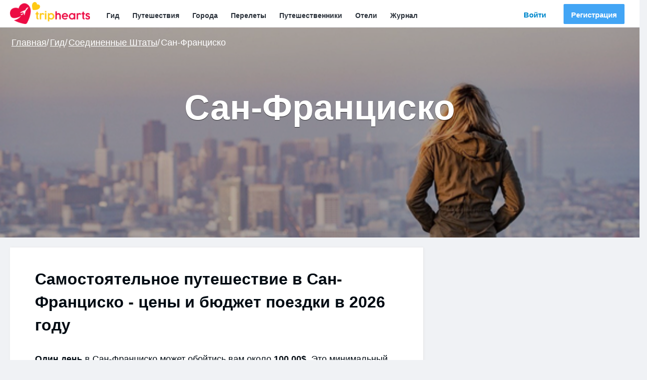

--- FILE ---
content_type: text/html; charset=utf-8
request_url: https://triphearts.com/ru/united-states/san-francisco
body_size: 45367
content:
<!DOCTYPE html>
      <html lang="ru">
      <head>
        <meta http-equiv="content-type" content="text/html; charset=utf-8"/>
        <meta name="viewport" content="width=device-width, initial-scale=1.0, maximum-scale=1.0, user-scalable=no"/>
        <meta name="B-verify" content="703e44ba4eb447ab550c94a953ff30214a4eddcb"/>
        <meta data-react-helmet="true" name="description" content="Узнайте о всех нюансах путешествия в Сан-Франциско: развлечения, достопримечательности, экскурсии, туры, погода, авиабилеты, транспорт и отели в городе. Спланируйте свою поездку в Сан-Франциско вместе с ТрипХартс."/><meta data-react-helmet="true" property="fb:app_id" content="894856937348825"/><meta data-react-helmet="true" property="og:locale" content="ru"/><meta data-react-helmet="true" property="og:site_name" content="TripHearts"/><meta data-react-helmet="true" property="og:image" content="https://images.triphearts.com/WIK64KnOgm6JZp1QsujiH4DvPDinsyxsqDHXsvSUvzU/fit/600/600/no/0/aHR0cHM6Ly9hbXMz/LmRpZ2l0YWxvY2Vh/bnNwYWNlcy5jb20v/dHJpcGhlYXJ0cy1z/dG9yYWdlL2dlb25h/bWVzL2NpdGllcy8y/NTEvJUQxJTgxJUQw/JUIwJUQwJUJELSVE/MSU4NCVEMSU4MCVE/MCVCMCVEMCVCRCVE/MSU4NiVEMCVCOCVE/MSU4MSVEMCVCQSVE/MCVCRV81YzIwMjRi/OTlhLmpwZw.jpg"/><meta data-react-helmet="true" property="og:image:width" content="450"/><meta data-react-helmet="true" property="og:image:height" content="298"/><meta data-react-helmet="true" property="og:title" content="Путешествие в Сан-Франциско - цена поездки в 2026 ❤️✈️ TripHearts"/><meta data-react-helmet="true" property="og:description" content="Узнайте о всех нюансах путешествия в Сан-Франциско: развлечения, достопримечательности, экскурсии, туры, погода, авиабилеты, транспорт и отели в городе. Спланируйте свою поездку в Сан-Франциско вместе с ТрипХартс."/><meta data-react-helmet="true" property="og:type" content="article"/><meta data-react-helmet="true" property="og:url" content="https://triphearts.com/ru/united-states/san-francisco"/><meta data-react-helmet="true" property="article:publisher" content="https://www.facebook.com/triphearts"/><meta data-react-helmet="true" name="google-site-verification" content="ys3WLV4Qxfqm5grdM-4OW391c9ndCBXfL3CUnVxnF9E"/><meta data-react-helmet="true" name="yandex-verification" content="3c587a388a45ad50"/>
        <title data-react-helmet="true">Путешествие в Сан-Франциско - цена поездки в 2026 ❤️✈️ TripHearts</title>
        <link data-react-helmet="true" rel="publisher" href="https://plus.google.com/104943355671725237461"/><link data-react-helmet="true" rel="alternate" hrefLang="uk" href="https://triphearts.com/ua/united-states/san-francisco"/><link data-react-helmet="true" rel="alternate" hrefLang="ru" href="https://triphearts.com/ru/united-states/san-francisco"/><link data-react-helmet="true" rel="alternate" hrefLang="en" href="https://triphearts.com/en/united-states/san-francisco"/>
        <link rel="shortcut icon" type="image/x-icon" href="/images/favicon.ico"/>
        <link rel='stylesheet' href='/main-58b50b7546e9267cf7e8de524815a574.css'>
      </head>
      <body>
        <div id='app'><div class="master-wrapper window-scrolled not-authenticated "><div class="loader-60devs " data-state="hidden"><div class="loader-60devs-progress"></div></div><div class="gnav gnav-universal-public"><div class="header-universal-public-wrapper"><a class="brand noselect active" aria-current="page" href="/ru/"><img src="/images/logo.png" alt="triphearts logo"/></a><button class="open-sidebar"><svg fill="currentColor" preserveAspectRatio="xMidYMid meet" height="1em" width="1em" viewBox="0 0 40 40" style="vertical-align:middle"><g><path d="m37.3 30v2.9q0 0.5-0.4 1t-1 0.4h-31.5q-0.6 0-1-0.4t-0.4-1v-2.9q0-0.6 0.4-1t1-0.4h31.5q0.5 0 1 0.4t0.4 1z m0-11.4v2.8q0 0.6-0.4 1t-1 0.5h-31.5q-0.6 0-1-0.5t-0.4-1v-2.8q0-0.6 0.4-1t1-0.5h31.5q0.5 0 1 0.5t0.4 1z m0-11.5v2.9q0 0.6-0.4 1t-1 0.4h-31.5q-0.6 0-1-0.4t-0.4-1v-2.9q0-0.5 0.4-1t1-0.4h31.5q0.5 0 1 0.4t0.4 1z"></path></g></svg></button><div class="sidebar "><div class="close-sidebar"><svg fill="currentColor" preserveAspectRatio="xMidYMid meet" height="1em" width="1em" viewBox="0 0 40 40" style="vertical-align:middle"><g><path d="m33.5 29.5q0 0.9-0.7 1.5l-3 3.1q-0.6 0.6-1.5 0.6t-1.5-0.6l-6.6-6.6-6.5 6.6q-0.7 0.6-1.6 0.6t-1.5-0.6l-3-3.1q-0.6-0.6-0.6-1.5t0.6-1.5l6.5-6.6-6.5-6.5q-0.6-0.7-0.6-1.6t0.6-1.5l3-3q0.6-0.6 1.5-0.6t1.6 0.6l6.5 6.6 6.6-6.6q0.6-0.6 1.5-0.6t1.5 0.6l3.1 3q0.6 0.7 0.6 1.5t-0.6 1.6l-6.6 6.5 6.6 6.6q0.6 0.6 0.6 1.5z"></path></g></svg></div><ul class="auth-buttons"><li><a class="auth-btn login-btn" href="/ru/login"><span>Войти</span></a></li><li><a class="auth-btn signup-btn" href="/ru/sign-up"><span>Регистрация</span></a></li></ul><ul class="gmenu"><li><a class="" href="/ru/guide">Гид</a></li><li><a class="" href="/ru/trips">Путешествия</a></li><li><a class="" href="/ru/guide/cities">Города</a></li><li><a class="" href="/ru/pilgrim">Перелеты</a></li><li><a class="" href="/ru/travelers">Путешественники</a></li><li><a target="_blank" href="/ru/partner-redirect/booking">Отели</a></li><li><a class="" href="/ru/journal">Журнал</a></li></ul></div></div></div><nav class="gmenu-static hidden-xs"><ul><li><a class="" href="/ru/trips">Путешествия</a></li><li><a class="" href="/ru/flights">Авиа</a></li><li><a target="_blank" href="/ru/partner-redirect/booking">Отели</a></li><li><a class="" href="/ru/guide">Гид</a></li><li><a class="" href="/ru/guide/cities">Города</a></li></ul></nav><div class="Toastify"></div><div class="container-fluid"><div class="row"><div class="col-xs-12 main-content geoname-page "><div class="geoname-page-content"><div class="row geoname-intro"><div class="background-cover"></div><div class="background-image"><img src="https://images.triphearts.com/WIK64KnOgm6JZp1QsujiH4DvPDinsyxsqDHXsvSUvzU/fit/600/600/no/0/aHR0cHM6Ly9hbXMz/LmRpZ2l0YWxvY2Vh/bnNwYWNlcy5jb20v/dHJpcGhlYXJ0cy1z/dG9yYWdlL2dlb25h/bWVzL2NpdGllcy8y/NTEvJUQxJTgxJUQw/JUIwJUQwJUJELSVE/MSU4NCVEMSU4MCVE/MCVCMCVEMCVCRCVE/MSU4NiVEMCVCOCVE/MSU4MSVEMCVCQSVE/MCVCRV81YzIwMjRi/OTlhLmpwZw.jpg" alt="Сан-Франциско"/></div><div class="geoname-intro-content geonames-width"><ul class="bread-crumbs geonames" itemscope="" itemType="http://schema.org/BreadcrumbList"><li itemProp="itemListElement" itemscope="" itemType="https://schema.org/ListItem"><a title="Главная" itemProp="item" href="/ru/"><span itemProp="name">Главная</span></a><meta itemProp="position" content="1"/></li><li itemProp="itemListElement" itemscope="" itemType="https://schema.org/ListItem"><a title="Гид" itemProp="item" href="/ru/guide"><span itemProp="name">Гид</span></a><meta itemProp="position" content="2"/></li><li itemProp="itemListElement" itemscope="" itemType="https://schema.org/ListItem"><a title="Соединенные Штаты" itemProp="item" href="/ru/united-states"><span itemProp="name">Соединенные Штаты</span></a><meta itemProp="position" content="3"/></li><li itemProp="itemListElement" itemscope="" itemType="https://schema.org/ListItem"><span itemProp="name">Сан-Франциско</span><meta itemProp="position" content="4"/></li></ul><div class="geoname-invitation"><h3 class="geoname-name">Сан-Франциско</h3></div><div class="geoname-photos photos-length-0"></div></div></div><div class="row geonames-width"><div class="col-md-8 col-xs-12 geoname-sections"><section class="about-geoname"><h1 class="title">Самостоятельное путешествие в Сан-Франциско - цены и бюджет поездки в 2026 году</h1><div class="geoname-content"><p class="md-block-unstyled"><strong class="md-inline-bold">Один день</strong> в Сан-Франциско может обойтись вам около <strong class="md-inline-bold">100,00$</strong>. Это минимальный бюджет, но за него можно снять недорого жилье, вкусно покушать, купить сувениров, погулять по городу, посетить музеи, и ознакомиться с культурой Калифорнии.</p><blockquote class="md-block-blockquote"><em class="md-inline-italic">Доллар США ($) - официальная валюта в Сан-Франциско. Курс на сегодняшний день: 1€ ≈ 1.17 $, 1$ ≈ 42.3 грн.</em></blockquote><p class="md-block-unstyled">Сан-Франциско город в Калифорнии, США. Он давно стал популярным направлением для всех туристов, которые хотят увидеть Америку. Славится своими прекрасными видами, архитектурой и, конечно, самым известным на весь мир мостом.</p></div></section><div class="hotel-btn-box"><a href="https://www.booking.com/searchresults.html?dest_type=city&amp;dest_id=20015732&amp;aid=1417750&amp;checkin_monthday=25&amp;checkin_month=1&amp;checkin_year=2026&amp;checkout_monthday=26&amp;checkout_month=1&amp;checkout_year=2026&amp;no_rooms=1&amp;group_adults=1&amp;label=city-251-button" target="_blank" rel="nofollow noopener" class="btn btn-success btn-edged">Забронировать отель</a></div><ul class="geoname-content-navigation"><li><a>Отдых в Сан-Франциско</a></li><li><a>Лучшее время для поездки и погода в Сан-Франциско</a></li><li><a>Еда в Сан-Франциско - что выбрать и сколько стоит?</a></li><li><a>Транспорт в Сан-Франциско</a></li><li><a>Лучшие хостелы и отели Сан-Франциско</a></li><li><a>Авиабилеты в Сан-Франциско</a></li><li><a>Бюджет поездки в Сан-Франциско</a></li><li><a>История вашей поездки в Сан-Франциско на карте</a></li><li><a>Планирование путешествия в Сан-Франциско</a></li><li><a>ТОП-5 альтернатив Сан-Франциско</a></li><li><a>Советы и отзывы туристов про Сан-Франциско</a></li></ul><section class="geoname-activities"><div name="geoname-activities"></div><h2>Отдых в Сан-Франциско</h2><div class="geoname-content"><p class="md-block-unstyled">Начать знакомство в Сан-Франциско советую с центра, а потом постепенно изучать все самые популярные достопримечательности города. Таким образов вы увидите гораздо больше, нежели будете ездить с одного места к другому.</p><p class="md-block-unstyled"><strong class="md-inline-bold">Юнион-сквер</strong> - центральная площадь в городе, где в зимнее время устанавливают елку. На площади много ресторанов, кафетериев, торговых центров и магазином. Отличный вариант отправной точки.</p><p class="md-block-unstyled">Тут же вы увидите <strong class="md-inline-bold">Музей мороженого</strong>, девушки будут в восторге, ведь весь интерьер в розовых тонах, а <strong class="md-inline-bold">бассейн из конфет</strong>, мороженое в рост взрослого человека. Порадуйте свой инстаграм новыми фотографиями.</p><p class="md-block-unstyled">В этом же квартале находится: Современный еврейский музей, художественная галерея Йерба Буэна Сентер фор Артс, Музей современного искусства Сан-Франциско, Музей детского творчества и Йерба Буэна Гарденс - небольшой парк с садом и прудом.</p><p class="md-block-unstyled">С другой же стороны площади вы ознакомитесь с готической архитектурой <strong class="md-inline-bold">Кафедрального собора Грейс</strong> - красивое религиозное место в центре города, внутри которого по сей день проходят служения.</p><p class="md-block-unstyled">Недалеко расположен <strong class="md-inline-bold">Музей канатного трамвая</strong>, транспорта, который так популярен среди туристов. В музее имеется несколько видом транспортных средств всех годов и разных моделей.</p><p class="md-block-unstyled">Не уходите далеко, ведь вы сразу увидите среди всех зданий <strong class="md-inline-bold">Пирамиду Трансамерика</strong> - одно из самых больших зданий Сан-Франциско, оно чем-то напоминает пирамиду, поэтому и получило такое название. Для туристов вход, к сожалению, закрыт.</p><p class="md-block-unstyled">А вот на <strong class="md-inline-bold">Башню Койт</strong> наоборот можно подняться на смотровую площадку и увидеть весь город как на ладони, а ещё залив, океан и знаменитые мосты.</p><p class="md-block-unstyled"><strong class="md-inline-bold">Ломбард-стрит</strong> - одна из самых популярных улиц, <strong class="md-inline-bold">дорога для машин напоминает змею</strong>, так как имеет очень крутые повороты, а для пешехода же созданы все условия: вы можете прогуляться по парку, заглянуть в сувенирные лавки, пошопиться или попробовать местную кухню.</p><p class="md-block-unstyled">И собственно с этого места вы можете найти все <strong class="md-inline-bold">самые знаменитые места в городе</strong>. И что это может быть? Конечно же, <strong class="md-inline-bold">мост “Золотые Ворота”</strong> - лицо Сан-Франциско. Его можно рассмотреть самостоятельно, или заказать <u class="md-inline-underline"><a class="md-inline-link" href="https://www.tiqets.com/ru/san-francisco-attractions-c1772/tickets-for-golden-gate-bridge-to-sausalito-guided-bike-tour-from-san-francisco-p976264?partner=triphearts" target="_blank" rel="nofollow noopener">велосипедный тур с гидом</a></u>, чтобы узнать много интересной информации об истории моста. Стоимость тура от <strong class="md-inline-bold">44,00$</strong>. </p><p class="md-block-unstyled">Перед воротами расположен большой и яркий <strong class="md-inline-bold">парк Золотые ворота</strong>. Вы можете арендовать велосипед или четырехколесный Суррее и совершить <u class="md-inline-underline"><a class="md-inline-link" href="https://www.tiqets.com/ru/san-francisco-attractions-c1772/tickets-for-surrey-bike-rental-in-golden-gate-park-p975698?partner=triphearts" target="_blank" rel="nofollow noopener">свободную прогулку</a></u> по всему парку. Вы увидите: Японский чайный сад, Холм Хиппи и сад цветов Шекспира. Цена от <strong class="md-inline-bold">28,00$</strong>.</p><p class="md-block-unstyled">И как можно удержаться от <u class="md-inline-underline"><a class="md-inline-link" href="https://www.tiqets.com/ru/san-francisco-attractions-c1772/tickets-for-san-francisco-bay-cruise-free-drink-p974604?partner=triphearts" target="_blank" rel="nofollow noopener">круиза по заливу Сан-Франциско</a></u>, где вы будете проплывать под мостом Золотыми воротами, возле острова Алькатрас и вдоль набережной города. Стоимость круиза около <strong class="md-inline-bold">34,00$</strong>. </p><p class="md-block-unstyled">Второе не менее популярное место - <u class="md-inline-underline"><a class="md-inline-link" href="https://www.tiqets.com/ru/san-francisco-attractions-c1772/tickets-for-alcatraz-island-guided-sunset-bike-tour-p977207?partner=triphearts" target="_blank" rel="nofollow noopener">Остров Алькатрас</a></u>, на котором находилась <strong class="md-inline-bold">самая знаменитая тюрьма в мире</strong>. О ней снято много фильмов, сериалов и такое количество историй. На данный момент там находится музей, в котором вы можете ознакомиться с полной историей Алькатраса. Стоимость от <strong class="md-inline-bold">94,00$</strong>. </p><p class="md-block-unstyled">Для всей семьей можно отправиться в <u class="md-inline-underline"><a class="md-inline-link" href="https://www.tiqets.com/ru/san-francisco-attractions-c1772/tickets-for-san-francisco-zoo-p974967?partner=triphearts" target="_blank" rel="nofollow noopener">Зоопарк Сан-Франциско</a></u>, здесь вам будет очень забавно наблюдать за приматами, а также восхищенно смотреть на гордых львов, тигров и медведей. В <strong class="md-inline-bold">зоопарке более 2000 животных</strong>, а значит - целый день позитивных эмоций. Цена билета от <strong class="md-inline-bold">23,00$</strong>. </p><p class="md-block-unstyled">В <u class="md-inline-underline"><a class="md-inline-link" href="https://www.getyourguide.ru/activity/--l61/muir-woods-sausalito-t149645?partner_id=XXIFZ0X&amp;utm_medium=platforms_and_communities&amp;utm_source=hi%40triphearts.com&amp;placement=content-middle" target="_blank" rel="nofollow noopener">национальном памятнике Муир Вудс и Саусалито</a></u> вы ознакомитесь с самыми старыми деревьями Сан-Франциско. Научитесь узнавать количество лет по коре дерева, а также изучите красивый город Саусалито. Стоимость от <strong class="md-inline-bold">79,00$</strong>. </p><p class="md-block-unstyled"><strong class="md-inline-bold">Пляжный отдых</strong> в Сан-Франциско также популярен, он порадует вас прекрасными пляжами:</p><ul class="md-block-unordered-list-item"><li> <strong class="md-inline-bold">Оушен-Бич</strong> - большой широкий общественный пляж, без гальки, отлично подойдет для отдыха с детьми.</li><li> <strong class="md-inline-bold">Чайна Бич</strong> - небольшой песчаный пляж, рядом с мостом, очень популярен у фотографов, здесь часто делают свадебные фотосессии.</li><li> <strong class="md-inline-bold">Маршалс Бич</strong> - хороший общественный пляж, галька отсутствует, но в воде есть подводные камни - будьте осторожны.</li><li> <strong class="md-inline-bold">Бейкер Бич</strong> - нудийский пляж в Сан-Франциско.</li><li> <strong class="md-inline-bold">Майл Рок Бич</strong> - немного дикий, но зато популярен у серферов.</li><li> <strong class="md-inline-bold">Родео-Бич </strong>- он находится за мостом, золотой песок и спокойная вода.</li></ul><p class="md-block-unstyled">Цена на вход в музеи от <strong class="md-inline-bold">10,00$</strong> до <strong class="md-inline-bold">30,00$</strong>. Цена туров и экскурсий от <strong class="md-inline-bold">20,00$</strong> до <strong class="md-inline-bold">120,00$</strong> с человека. </p></div><div class="getyourguide-widget" style="margin:-15px;margin-bottom:-10px;margin-top:30px;max-width:730px"><div></div><div data-gyg-href="https://widget.getyourguide.com/default/activites.frame" data-gyg-locale-code="ru-RU" data-gyg-widget="activities" data-gyg-number-of-items="6" data-gyg-partner-id="XXIFZ0X" data-gyg-placement="content-top" data-gyg-tour-ids="27104, 3285, 158193, 247632, 371495, 6641"></div></div></section><section class="geoname-season"><div name="geoname-season"></div><h2>Лучшее время для поездки и погода в Сан-Франциско</h2><div class="geoname-content"><p class="md-block-unstyled"><strong class="md-inline-bold">Минимум 2 дня</strong> нужно для города, чтобы вы успели сложить первое впечатление, но лучше всего остаться хотя бы на <strong class="md-inline-bold">дней 5</strong>, таким образом вы не только узнаете город, но и посетите несколько экскурсий.</p><p class="md-block-unstyled">Сразу скажу, что <strong class="md-inline-bold">ехать в Сан-Франциско лучше всего летом</strong>, поскольку зима очень прохладная, даже в летние вечера довольно холодно. Температура стремительно начинает падать ещё в октябре, а возобновляется только под конец мая. Оптимальный месяц для поездки - <strong class="md-inline-bold">август</strong>. </p></div></section><section class="geoname-food"><div name="geoname-food"></div><h2>Еда в Сан-Франциско - что выбрать и сколько стоит?</h2><div class="geoname-content"><p class="md-block-unstyled">Еда в Сан-Франциско особо не отличается от кухни всей Америки, популярность фастфуда всегда была высокой, но вегетарианцы или пп-шники без проблем найдут для себя соответствующие места со здоровой пищей. А сейчас же рассмотрим список самых популярных блюд в городе: <strong class="md-inline-bold">дандженесского краб с чесночным маслом и рисом, клэм чаудер, мишн-буррито, салат цезарь, хот-дог, гамбургер, яйца с беконом, сэндвич с жареным сыром, макароны с сыром, пицца, стейки и все морепродукты</strong>.</p><h3 class="md-block-header-three">Цены в Сан-Франциско на рестораны и кафе</h3><p class="md-block-unstyled">В среднем обед или ужин в недорогом заведении обойдется около <strong class="md-inline-bold">25,00$</strong> с одного человека.</p></div><table class="geoname-price-table"><thead><tr><td colSpan="2">Цены в кафе и ресторанах</td></tr></thead><tbody><tr><td>Обед в бюджетном кафе</td><td>25,00$</td></tr><tr><td>Ужин в ресторане на двоих</td><td>120,00$</td></tr><tr><td>Биг Мак Меню в McDonalds</td><td>12,00$</td></tr><tr><td>Крафтовое пиво на разлив 0,5</td><td>8,00$</td></tr><tr><td>Импортное пиво 0,33</td><td>8,00$</td></tr><tr><td>Капучино</td><td>5,80$</td></tr><tr><td>Кола или пепси 0,33</td><td>2,90$</td></tr><tr><td>Бутылка воды 0,33</td><td>2,20$</td></tr></tbody></table><div class="geoname-content"><p class="md-block-unstyled">Жители города очень любят морепродукты, вот и рекомендую пойти вам на набережную и прямо там заказать <strong class="md-inline-bold">дандженесского краба</strong> он подается и как отдельное блюдо, так и с чем то. Его мясо сочное, вкусное и очень нежное. Также в Сан-Франциско большой выбор прекрасных вин - идеальное дополнение к такому деликатесу. </p><h3 class="md-block-header-three">Цены на продукты в Сан-Франциско</h3><p class="md-block-unstyled">Сэкономьте на питании - покупайте продукты в супермаркете. В таблице ниже написаны цены на некоторые продукты.</p></div><table class="geoname-price-table"><thead><tr><td colSpan="2">Цены в супермаркетах</td></tr></thead><tbody><tr><td>Молоко 1 л.</td><td>1,50$</td></tr><tr><td>Белый хлеб</td><td>5,10$</td></tr><tr><td>Яйца 12 шт.</td><td>5,40$</td></tr><tr><td>Местный сыр 1 кг.</td><td>26,10$</td></tr><tr><td>Куриное филе 1 кг.</td><td>13,90$</td></tr><tr><td>Яблоки 1 кг.</td><td>7,30$</td></tr><tr><td>Бананы 1 кг.</td><td>3,00$</td></tr><tr><td>Бутылка воды 1,5</td><td>2,50$</td></tr><tr><td>Вино (обычное)</td><td>19,00$</td></tr><tr><td>Крафтовое пиво 0,5</td><td>2,50$</td></tr><tr><td>Импортное пиво 0,33</td><td>8,00$</td></tr><tr><td>Пачка Мальборо</td><td>14,00$</td></tr></tbody></table></section><section class="geoname-flights"><div name="geoname-flights"></div><h2>Авиабилеты в Сан-Франциско</h2><div class="geoname-content"><p class="md-block-unstyled">Прямого рейса из Украины в Сан-Франциско нет, но можно <u class="md-inline-underline"><a class="md-inline-link" href="https://www.kiwi.com/deep?affilid=triphearts" target="_blank" rel="nofollow noopener">купить билет</a></u> на самолет с пересадками. Стоимость авиабилета <strong class="md-inline-bold">из Киева в Сан-Франциско</strong> обойдется около <strong class="md-inline-bold">868,00$</strong> в обе стороны.</p><p class="md-block-unstyled">Есть и другие маршруты, но на них цена будет дороже:</p><ul class="md-block-unordered-list-item"><li><strong class="md-inline-bold">Киев - Стамбул - Сан-Франциско</strong> - билет очень дорогой, но максимально быстрый перелет, всего 1 часовая пересадка в Стамбуле.</li><li><strong class="md-inline-bold">Киев - Краков - Франкфурт - Сан-Франциско</strong> - этот вариант я предложила вам, он самый дешевый, но единственный минус - 7 часовая пересадка в Кракове и часовая во Франкфурте.</li></ul><blockquote class="md-block-blockquote">В случае отмены или задержки рейса - требуйте денежную <u class="md-inline-underline"><a class="md-inline-link" href="https://tp.media/r?marker=154273&amp;p=4129&amp;u=https%3A%2F%2Fwww.compensair.com%2Fru%2F" target="_blank" rel="nofollow noopener">компенсацию</a></u>.</blockquote><p class="md-block-unstyled">Лететь с других больших городов Украины не так выгодно - пересадок больше да и цена билета дороже.</p><blockquote class="md-block-blockquote">Перед покупкой билета всегда пользуйтесь календарем низких цен он очень хорошо поможет вам с выбором.</blockquote></div><div class="aviasales-calendar"><div></div></div></section><section class="geoname-transport"><div name="geoname-transport"></div><h2>Транспорт в Сан-Франциско</h2><div class="geoname-content"><h3 class="md-block-header-three">Как добраться из аэропорта в город?</h3><p class="md-block-unstyled">В Сан-Франциско находиться всего один аэропорт, и он в 23 км от города. Но добраться из аэропорта в центр города не составит вам больших проблем.</p><p class="md-block-unstyled">Варианты транспорта из аэропорта до центра Сан-Франциско:</p><ul class="md-block-unordered-list-item"><li><strong class="md-inline-bold">Поезд</strong>. Его вы найдете рядом с аэропортом, 11 остановок, нужно выйти на <em class="md-inline-italic">Montgomery Street</em>. Стоимость проезда <strong class="md-inline-bold">10,15$</strong>.</li><li><strong class="md-inline-bold">Автобус</strong>. Автобус №292 идет к самому центру, 33 остановки и выход на <em class="md-inline-italic">Mission St &amp; 5th St</em>. Стоимость проезда <strong class="md-inline-bold">2,25$</strong>.</li><li><strong class="md-inline-bold">Трансфер</strong>. Комфортная услуга <u class="md-inline-underline"><a class="md-inline-link" href="https://gettransfer.com/ru" target="_blank" rel="nofollow noopener">личного трансфера</a></u> обойдется вам около <strong class="md-inline-bold">44,00$</strong>.</li></ul><h3 class="md-block-header-three">Как пользоваться общественным транспортом?</h3><p class="md-block-unstyled">Транспортная система в Сан-Франциско очень хорошо развита в виде: <strong class="md-inline-bold">метро, автобусов, поезда, электричек и канатного трамвая</strong>.</p><p class="md-block-unstyled"><strong class="md-inline-bold">Метро</strong>. Очень популярен у местных и туристов, работает по всему городу, 43 остановки и 6 линий направлений. Есть надземное и подземное метро.</p><p class="md-block-unstyled"><strong class="md-inline-bold">Автобусы</strong>. Ими вы достанетесь в любой место в Сан-Франциско, но в час-пик вы можете простоять в часовой пробке. Работают и в ночное время. Больше 100 маршрутов.</p><p class="md-block-unstyled"><strong class="md-inline-bold">Поезд</strong>. <em class="md-inline-italic">Bay Area Rapid Transit</em> - это скоростной поезд, но всего 8 остановок в городе, им удобней всего добираться в районы или соседние города.</p><p class="md-block-unstyled"><strong class="md-inline-bold">Электрички Caltrain</strong>. Для путешественников не будут интересны, так как их местные жители используют только для того, чтобы добраться в районные центры.</p><p class="md-block-unstyled"><strong class="md-inline-bold">Канатный трамвай</strong>. Туристический вид транспорта в центре города, который идет по некоторым достопримечательностям города.</p><p class="md-block-unstyled">С любой другой информацией вы можете ознакомиться на <u class="md-inline-underline"><a class="md-inline-link" href="https://www.sfmta.com/" target="_blank" rel="nofollow noopener">официальном сайте</a></u> города.</p><h3 class="md-block-header-three">Стоимость общественного транспорта?</h3><blockquote class="md-block-blockquote">В первую очередь рекомендую приобрести проездную карту <u class="md-inline-underline"><a class="md-inline-link" href="https://www.sfmta.com/ru/getting-around/muni/fares" target="_blank" rel="nofollow noopener">Muni Passports</a></u>, она более выгодная и поможет вам сэкономить ваши финансы.</blockquote><p class="md-block-unstyled">Стоимость проезда в Сан-Франциско:</p><ul class="md-block-unordered-list-item"><li><strong class="md-inline-bold">Проезд в одну сторону -</strong> <strong class="md-inline-bold">2,50$.</strong></li><li><strong class="md-inline-bold">Проезд на канатном трамвае - от</strong> <strong class="md-inline-bold">8,00$.</strong></li><li><strong class="md-inline-bold">Проезд на 1 день -</strong> <strong class="md-inline-bold">24,00$.</strong></li><li><strong class="md-inline-bold">Проезд на 3 дня -</strong> <strong class="md-inline-bold">36,00$.</strong></li><li><strong class="md-inline-bold">Проезд на 7 дней -</strong> <strong class="md-inline-bold">47,00$.</strong></li><li><strong class="md-inline-bold">Проезд на скоростном поезде оплачивается отдельно, в зависимости от расстояния. Сумма проезда в городе от</strong> <strong class="md-inline-bold">10,00$.</strong></li></ul></div><div class="getyourguide-widget" style="margin:-15px;margin-bottom:-10px;margin-top:30px;max-width:730px"><div></div><div data-gyg-href="https://widget.getyourguide.com/default/activites.frame" data-gyg-locale-code="ru-RU" data-gyg-widget="activities" data-gyg-number-of-items="3" data-gyg-partner-id="XXIFZ0X" data-gyg-placement="content-top" data-gyg-tour-ids="5693, 61883, 43051"></div></div><div class="geoname-content"><h3 class="md-block-header-three">Аренда велосипеда, и авто в Сан-Франциско</h3><p class="md-block-unstyled">Все желающие могут арендовать велосипед, и это довольно популярно в Сан-Франциско. Стоимость аренды велосипеда - от <strong class="md-inline-bold">12,00$</strong> в день. А если желаете, то даже можно выбрать и <u class="md-inline-underline"><a class="md-inline-link" href="https://tp.media/r?marker=154273&amp;p=1702&amp;u=https%3A%2F%2Fbikesbooking.com%2Fru%2F" target="_blank" rel="nofollow noopener">мотоцикл</a></u>, стоимость аренды крутого мотоцикла от <strong class="md-inline-bold">75,66$</strong> в день.</p><p class="md-block-unstyled">И конечно же, все водители могут выбрать для себя любую марку <u class="md-inline-underline"><a class="md-inline-link" href="https://tp.media/r?marker=154273&amp;p=3814&amp;u=https%3A%2F%2Fwww.rentalcars.com%2Fru%2F" target="_blank" rel="nofollow noopener">авто для аренды</a></u>, её стоимость от <strong class="md-inline-bold">73,00$</strong> в день. Бензин в городе вы купите по цене <strong class="md-inline-bold">1,40$</strong> за литр. </p></div></section><section class="geoname-hotels"><div name="geoname-hotels"></div><h2>Лучшие хостелы и отели Сан-Франциско</h2><div class="geoname-content"><p class="md-block-unstyled">Где остаться на ночь в Сан-Франциско - главный вопрос у каждого туриста, но, к счастью, выбор довольно велик. Я рассмотрела варианты и выделила несколько из них самые выгодные, на мой взгляд.</p><p class="md-block-unstyled"><strong class="md-inline-bold">Хостелы</strong>, их стоимость от <strong class="md-inline-bold">30,00$</strong>, а более комфортные около <strong class="md-inline-bold">45,00$</strong>.</p><ul class="md-block-unordered-list-item"><li><strong class="md-inline-bold"><a class="md-inline-link" href="https://www.booking.com/hotel/us/hi-san-francisco-downtown.ru.html?aid=1417650&amp;label=city-251" target="_blank" rel="nofollow noopener">HI San Francisco Downtown Hostel</a></strong> - небольшой, стильный хостел, он довольно простой, но имеет большой плюс - находится <strong class="md-inline-bold">практически в самом центре города</strong>, да и стоимость его очень приятная. С общей кухней, лаунджем и ежедневной уборкой.</li><li><strong class="md-inline-bold"><a class="md-inline-link" href="https://www.booking.com/hotel/us/orange-village-hostel.ru.html?aid=1417650&amp;label=city-251" target="_blank" rel="nofollow noopener">Orange Village Hostel</a></strong> - уютный хостел с вкусными завтраками, <strong class="md-inline-bold">в центре города</strong>, рядом есть метро, а до главной улицы всего 5 минут пешком. Завтрак входит в стоимость, к тому же в хостеле есть прокат велосипедов.</li><li><strong class="md-inline-bold"><a class="md-inline-link" href="https://www.booking.com/hotel/us/music-city-hotel-hostel-san-francisco.ru.html?aid=1417650&amp;label=city-251" target="_blank" rel="nofollow noopener">Music City Hotel/Hostel</a></strong> - все любители оригинального интерьера, а особенно рок музыки высоко оценят этот хостел. Рядом находится музыкальная студия, рестораны и кафе, а <strong class="md-inline-bold">центр города всего в нескольких минутах ходьбы</strong>. Предоставляют трансфер из/до аэропорта.</li></ul><p class="md-block-unstyled"><strong class="md-inline-bold">Отели</strong>, их стоимость от <strong class="md-inline-bold">44,00$</strong>, а в среднем где-то <strong class="md-inline-bold">90,00$</strong>.</p><ul class="md-block-unordered-list-item"><li><strong class="md-inline-bold"><a class="md-inline-link" href="https://www.booking.com/hotel/us/boston-san-francisco.ru.html?aid=1417650&amp;label=city-251" target="_blank" rel="nofollow noopener">Boston Hotel</a></strong> - совсем обычный отель со стандартными удобствами в номере, но он будет очень выгодным для тех, кто не может спать в одной комнате с незнакомцами. К тому же, он <strong class="md-inline-bold">рядом с центром Даунтауна</strong>, остановки общественного транспорта прямо у отеля.</li><li><strong class="md-inline-bold"><a class="md-inline-link" href="https://www.booking.com/hotel/us/grant.ru.html?aid=1417650&amp;label=city-251" target="_blank" rel="nofollow noopener">Grant Hotel</a></strong> - его можно назвать золотой серединой между ценой и качеством, комфортные семейные номера, приветливый персонал и <strong class="md-inline-bold">выгодное расположение в центре города</strong>. В лаундж-зоне можно воспользоваться компьютером.</li><li><strong class="md-inline-bold"><a class="md-inline-link" href="https://www.booking.com/hotel/us/hilton-san-francisco-financial-district.ru.html?aid=1417650&amp;label=city-251" target="_blank" rel="nofollow noopener">Hilton San Francisco Financial District</a></strong> - шикарный отель с красивым дизайном, <strong class="md-inline-bold">находится в самом центре</strong>, где большое количество развлечений и достопримечательностей. Работает прекрасный ресторан, бар, фитнес-центр, бизнес-центр и лаундж-зона в красном цвете с отличной библиотекой. Предоставляется комфортный <strong class="md-inline-bold">трансфер из/до аэропорта</strong>.</li></ul><p class="md-block-unstyled"><strong class="md-inline-bold">Апартаменты</strong>, стоимость одной ночи в среднем <strong class="md-inline-bold">110,00$</strong>.</p><p class="md-block-unstyled"><strong class="md-inline-bold">Квартиры</strong>, месячная аренда за городом - <strong class="md-inline-bold">2 814,00$</strong>, в центре - <strong class="md-inline-bold">3 191,00$</strong>.</p></div><div><div class="booking-widget"><ins class="bookingaff" data-aid="1668395" data-target_aid="1668395" data-prod="dfl2" data-width="100%" data-height="auto" data-lang="ru" data-df_num_properties="5" data-currency="USD" data-dest_id="20015732" data-dest_type="city"></ins></div></div></section><section class="geoname-budget"><div name="geoname-budget"></div><h2>Бюджет поездки в Сан-Франциско</h2><div class="geoname-content"><p class="md-block-unstyled">Сейчас я вам предлагаю рассмотреть <strong class="md-inline-bold">три варианта путешествия</strong> в Сан-Франциско, выбирайте самый выгодный для вас. Цены указаны за один день, без стоимости авиабилетов.</p><h3 class="md-block-header-three">Бюджетное путешествие</h3><p class="md-block-unstyled">Сумма дня - от <strong class="md-inline-bold">100,00$</strong>. Где вы снимете комфортный хостел, погуляете по городу, изучите его культуру, а также посетите несколько интересных мест.</p><h3 class="md-block-header-three">Стандартное путешествие</h3><p class="md-block-unstyled">Сумма дня - от <strong class="md-inline-bold">345,00$</strong>. Здесь вы можете выбрать недорогой отель, рядом с городом, а, возможно, даже в самом центре, навестить все самые популярные достопримечательности, а также отправиться в экскурсию по городу.</p><h3 class="md-block-header-three">Дорогое путешествие</h3><p class="md-block-unstyled">Сумма дня - от <strong class="md-inline-bold">1 556,00$</strong>. В такой поездке вы можете позволить себе всё что угодно: дорогой отель или просторные апартаменты, посещение ресторанов, выставок, музеев, и, конечно же, индивидуальных экскурсий с гидом.</p><p class="md-block-unstyled">Теперь вы знаете всё самое необходимое, чтобы спланировать поездку в Сан-Франциско. ТрипХартс желает вам удачной поездки и незабываемых впечатлений.</p></div></section><section class="geoname-trips"><h2>История вашей поездки в Сан-Франциско на карте</h2><div class="geoname-content"><p class="md-block-unstyled">После вашей поездки оставьте для нас и наших путешественников историю о Сан-Франциско, расскажите как прошло ваше путешествие. </p></div><div class="trip-item small"><a class="cover-image-wrapper noselect" href="/ru/trips/14"><img data-sizes="auto" alt="trip Поездка в Соединенные Штаты" data-src="https://images.triphearts.com/psn0Vr2FgkG0Vj-E9EI2rwldhmr06Tg1-f1VZSe_B9Q/fit/600/600/no/0/aHR0cHM6Ly9hbXMz/LmRpZ2l0YWxvY2Vh/bnNwYWNlcy5jb20v/dHJpcGhlYXJ0cy1z/dG9yYWdlL2dlb25h/bWVzL2NvdW50cmll/cy85L2tvYmxlbnot/MzQ1Mzg2MF8xOTIw/XzQwNjcwY2NiNjgu/anBn.jpg" class="lazyload cover-image" src="https://images.triphearts.com/yonPbX_yYeufAp2U3av_n2AshXx3rGAvSh9fAe6Jbwk/fill/10/10/no/0/aHR0cHM6Ly9hbXMz/LmRpZ2l0YWxvY2Vh/bnNwYWNlcy5jb20v/dHJpcGhlYXJ0cy1z/dG9yYWdlL2dlb25h/bWVzL2NvdW50cmll/cy85L2tvYmxlbnot/MzQ1Mzg2MF8xOTIw/XzQwNjcwY2NiNjgu/anBn.jpg"/><h5 class="title">Поездка в Соединенные Штаты</h5><div class="best badge">BEST TRIP</div><div class="routes"><label>Маршрут<!-- -->: </label>Киев - Франкфурт-на-Майне - Вашингтон - Балтимор-Вашингтон - Алегзандрия - Сан-Франциско - Окленд - Солт-Лейк-Сити - Конкорд - Манчестер - Нью-Йорк - Франкфурт-на-Майне - Киев</div></a><div class="trip-members"><div class="user-circle-item "><a href="/ru/@natali"><img data-sizes="auto" alt="traveler Natalie Logunkova" data-src="https://images.triphearts.com/qFZH7_e5zbC0NSXvbent3mueOwsAWsVPFhTxt-7I32M/fit/300/300/no/0/aHR0cHM6Ly9hbXMz/LmRpZ2l0YWxvY2Vh/bnNwYWNlcy5jb20v/dHJpcGhlYXJ0cy1z/dG9yYWdlL3VzZXJz/LzUwL3Byb2ZpbGVf/cGhvdG9zLzEwMjUv/Y3JvcF9pbWdfNDYx/OV9jOTkxYzQxN2Nl/LmpwZw.jpg" class="lazyload user-circle-photo"/></a></div><div class="modal-wrapper trip-members-modal-wrapper" style="display:inline-block"></div></div></div><a class="btn btn-default btn-edged" href="/ru/trips/new-story">Создать историю путешествия</a></section><section class="geoname-plan"><div name="geoname-plan"></div><h2>Планирование путешествия в Сан-Франциско</h2><div class="section-subtitle geoname-content"><p class="md-block-unstyled">С помощью нашего <strong class="md-inline-bold">планировщика </strong>и <strong class="md-inline-bold">интерактивной карты</strong> вы можете самостоятельно спланировать свое путешествие в Сан-Франциско. </p></div><div class="geoname-section-buttons"><div class="btn-box"><a class="btn btn-primary btn-edged" href="/ru/trips/new-plan">Спланировать путешествие</a></div><div class="btn-box"><a class="btn btn-secondary btn-edged" href="/ru/pilgrim">Поиск выгодного маршрута</a></div></div></section><section class="geoname-similars"><div name="geoname-similars"></div><h2>ТОП-5 альтернатив Сан-Франциско</h2><div class="geoname-content"><p class="md-block-unstyled">Предлагаю вам рассмотреть ещё <u class="md-inline-underline"><a class="md-inline-link" href="https://triphearts.com/ru/guide" target="_blank">несколько вариантов</a></u> городов, которые вы можете вместо или после Сан-Франциско. </p></div><div class="geonames-list"><div class="geoname-item"><a href="/ru/united-states/washington-d-c"><img data-sizes="auto" alt="Вашингтон" data-src="https://images.triphearts.com/AHrMX_zfMj2fRYlEFUmqpJxLhIi7qdOfB4DCJzSoqmA/fit/800/800/no/0/aHR0cHM6Ly9hbXMz/LmRpZ2l0YWxvY2Vh/bnNwYWNlcy5jb20v/dHJpcGhlYXJ0cy1z/dG9yYWdlL2dlb25h/bWVzL2NpdGllcy8z/Mjkvd2FzaGluZ3Rv/bl84MmFmZDdiZDVm/LmpwZw.jpg" class="lazyload image" src="https://images.triphearts.com/yvKvhnLbQzeT6FHSqGrUxr4wbwZTWHmJZgp0YwofHJg/fill/10/10/no/0/aHR0cHM6Ly9hbXMz/LmRpZ2l0YWxvY2Vh/bnNwYWNlcy5jb20v/dHJpcGhlYXJ0cy1z/dG9yYWdlL2dlb25h/bWVzL2NpdGllcy8z/Mjkvd2FzaGluZ3Rv/bl84MmFmZDdiZDVm/LmpwZw.jpg"/><div class="background-cover"></div><div class="content"><div class="title">Вашингтон</div><div class="budget">от 97,00$ в день</div></div></a></div><div class="geoname-item"><a href="/ru/united-states/los-angeles"><img data-sizes="auto" alt="Лос-Анджелес" data-src="https://images.triphearts.com/ij64Pgs6130l8edALqaim2WByDhJJKvKVD5AL4S0QrM/fit/800/800/no/0/aHR0cHM6Ly9hbXMz/LmRpZ2l0YWxvY2Vh/bnNwYWNlcy5jb20v/dHJpcGhlYXJ0cy1z/dG9yYWdlL2dlb25h/bWVzL2NpdGllcy8y/NDQvbG9zLWFuZ2Vs/ZXNfODcxNjE0M2U1/YS5qcGc.jpg" class="lazyload image" src="https://images.triphearts.com/yF7q-ao3N8Wj03nrHmyQHZ6XBanMddmtfWHRzlm1NX8/fill/10/10/no/0/aHR0cHM6Ly9hbXMz/LmRpZ2l0YWxvY2Vh/bnNwYWNlcy5jb20v/dHJpcGhlYXJ0cy1z/dG9yYWdlL2dlb25h/bWVzL2NpdGllcy8y/NDQvbG9zLWFuZ2Vs/ZXNfODcxNjE0M2U1/YS5qcGc.jpg"/><div class="background-cover"></div><div class="content"><div class="title">Лос-Анджелес</div><div class="budget">от 96,00$ в день</div></div></a></div><div class="geoname-item"><a href="/ru/united-states/chicago"><img data-sizes="auto" alt="Чикаго" data-src="https://images.triphearts.com/RPRyoilXTtLdsrwLOBGyTh_jmQ-DVI61ISRiXOgUOzk/fit/800/800/no/0/aHR0cHM6Ly9hbXMz/LmRpZ2l0YWxvY2Vh/bnNwYWNlcy5jb20v/dHJpcGhlYXJ0cy1z/dG9yYWdlL2dlb25h/bWVzL2NpdGllcy8y/ODcvY2hpY2Fnb19j/MzkxZGQ5OGY2Lmpw/Zw.jpg" class="lazyload image" src="https://images.triphearts.com/QVdtGbrVlWC1iFmRg62SbRSb1iOuBQ5XV3CUP93lcAs/fill/10/10/no/0/aHR0cHM6Ly9hbXMz/LmRpZ2l0YWxvY2Vh/bnNwYWNlcy5jb20v/dHJpcGhlYXJ0cy1z/dG9yYWdlL2dlb25h/bWVzL2NpdGllcy8y/ODcvY2hpY2Fnb19j/MzkxZGQ5OGY2Lmpw/Zw.jpg"/><div class="background-cover"></div><div class="content"><div class="title">Чикаго</div><div class="budget">от 116,00$ в день</div></div></a></div><div class="geoname-item"><a href="/ru/united-states/philadelphia"><img data-sizes="auto" alt="Филадельфия" data-src="https://images.triphearts.com/DdTuZgrrTmRCoeZRLZUPW2kU6d11IA9QwLeSS0VhE_M/fit/800/800/no/0/aHR0cHM6Ly9hbXMz/LmRpZ2l0YWxvY2Vh/bnNwYWNlcy5jb20v/dHJpcGhlYXJ0cy1z/dG9yYWdlL2dlb25h/bWVzL2NpdGllcy8z/MjAvcGhpbGFkZWxw/aGlhXzA3N2I4NDVj/ZmEuanBn.jpg" class="lazyload image" src="https://images.triphearts.com/pPZ2VT2FJc1-M811H_BT7u060n7Qj3HXPNL_yYfcQ0w/fill/10/10/no/0/aHR0cHM6Ly9hbXMz/LmRpZ2l0YWxvY2Vh/bnNwYWNlcy5jb20v/dHJpcGhlYXJ0cy1z/dG9yYWdlL2dlb25h/bWVzL2NpdGllcy8z/MjAvcGhpbGFkZWxw/aGlhXzA3N2I4NDVj/ZmEuanBn.jpg"/><div class="background-cover"></div><div class="content"><div class="title">Филадельфия</div><div class="budget">от 129,00$ в день</div></div></a></div><div class="geoname-item"><a href="/ru/united-states/orlando"><img data-sizes="auto" alt="Орландо" data-src="https://images.triphearts.com/NVLrLJ5YSMlcEoSbummDVm7LXcR_PRhWzfvl349tk3o/fit/800/800/no/0/aHR0cHM6Ly9hbXMz/LmRpZ2l0YWxvY2Vh/bnNwYWNlcy5jb20v/dHJpcGhlYXJ0cy1z/dG9yYWdlL2dlb25h/bWVzL2NpdGllcy8z/MTgvJUQwJUJFJUQx/JTgwJUQwJUJCJUQw/JUIwJUQwJUJEJUQw/JUI0JUQwJUJFX2M0/ZDBlNTBjZmQuanBn.jpg" class="lazyload image" src="https://images.triphearts.com/9Yt_I8oVnIP2v935g0FklJgcMzq_vD_LykGqD5BAnUE/fill/10/10/no/0/aHR0cHM6Ly9hbXMz/LmRpZ2l0YWxvY2Vh/bnNwYWNlcy5jb20v/dHJpcGhlYXJ0cy1z/dG9yYWdlL2dlb25h/bWVzL2NpdGllcy8z/MTgvJUQwJUJFJUQx/JTgwJUQwJUJCJUQw/JUIwJUQwJUJEJUQw/JUI0JUQwJUJFX2M0/ZDBlNTBjZmQuanBn.jpg"/><div class="background-cover"></div><div class="content"><div class="title">Орландо</div><div class="budget">от 84,00$ в день</div></div></a></div></div><a class="btn btn-secondary btn-edged" href="/ru/guide">Больше интересных городов</a></section><section class="geoname-comments"><div name="geoname-comments"></div><h2>Советы и отзывы туристов про Сан-Франциско</h2><div class="geoname-content"><p class="md-block-unstyled">Оставляйте свои отзывы о Сан-Франциско в комментариях, нам очень интересно узнать ваше мнение. </p></div><div class="user-card"><a href="/ru/@diana"><img data-sizes="auto" alt="traveler Diana Tkhoryk" data-src="https://images.triphearts.com/oGQoBdw3xVvw0LnQdwUYA_NyGh1bzl2YkGtlDK8LxJw/fit/300/300/no/0/aHR0cHM6Ly9hbXMz/LmRpZ2l0YWxvY2Vh/bnNwYWNlcy5jb20v/dHJpcGhlYXJ0cy1z/dG9yYWdlL3VzZXJz/LzU2MTgvcHJvZmls/ZV9waG90b3MvMzk0/Ni9jcm9wX2ltZ185/MTEzX2E5YmI4YTU5/YzEuanBn.jpg" class="lazyload user-card-photo"/></a><div class="user-card-info"><a class="user-card-name" href="/ru/@diana">Diana Tkhoryk</a><div class="notes">Автор публикации о городе</div></div></div><div class="comments margin-top-20 margin-bottom-50 transparent"><div class="write-comment"><textarea placeholder="Напишите комментарий..."></textarea><button class="send-comment"><svg fill="currentColor" preserveAspectRatio="xMidYMid meet" height="1em" width="1em" viewBox="0 0 40 40" style="vertical-align:middle"><g><path d="m39.4 0.2q0.7 0.6 0.6 1.5l-5.7 34.3q-0.1 0.6-0.7 1-0.4 0.1-0.7 0.1-0.3 0-0.6-0.1l-10.1-4.1-5.4 6.6q-0.4 0.5-1.1 0.5-0.3 0-0.5-0.1-0.4-0.1-0.7-0.5t-0.2-0.8v-7.8l19.3-23.7-23.9 20.7-8.8-3.6q-0.8-0.3-0.9-1.3 0-0.8 0.7-1.3l37.2-21.4q0.3-0.2 0.7-0.2 0.4 0 0.8 0.2z"></path></g></svg></button></div><div class="comments-list"></div></div></section></div><aside class="geoname-sidebar col-md-4 col-xs-12 hidden-sm hidden-xs"><div class="tiqets-calendar-widget"><div></div><div data-tiqets-widget="availability" data-product-id="974967" data-language="ru" data-currency="USD" data-partner="triphearts" data-cards-layout="horizontal"></div></div></aside></div></div></div></div></div><footer class="footer"><div class="content-wrapper"><div class="content footer-width"><div class="row"><div class="col-sm-3 col-xs-12"><div class="switch-language"><div class="modal-wrapper " style="display:inline-block"><a class="lang-btn ">Русский</a></div></div><div class="regulations"><a href="/ru/sitemap">Карта сайта</a><a class="terms-of-use-link" href="/ru/terms-of-use">Соглашение</a><a href="/ru/privacy">Конфиденциальность</a><a href="/ru/contact-us">Напишите нам</a></div></div><div class="col-sm-5 col-xs-12"><p class="slogan">ТрипХартс - Все что нужно путешественнику. Планирование путешествия. Поиск авиабилетов и отелей. Клуб путешественников. Впечатления и истории приключений.</p><p class="follow-us">Подписывайтесь на наши страницы</p><ul class="socials"><li><a class="facebook-icon" target="_blank" href="https://www.facebook.com/triphearts/" rel="nofollow noopener"><svg fill="currentColor" preserveAspectRatio="xMidYMid meet" height="1em" width="1em" viewBox="0 0 40 40" style="vertical-align:middle"><g><path d="m29.4 0.3v5.9h-3.5q-1.9 0-2.6 0.8t-0.7 2.4v4.2h6.6l-0.9 6.6h-5.7v16.9h-6.8v-16.9h-5.7v-6.6h5.7v-4.9q0-4.1 2.3-6.4t6.2-2.3q3.3 0 5.1 0.3z"></path></g></svg></a></li><li><a class="youtube-icon" target="_blank" href="https://www.youtube.com/channel/UCzP-amFmCFnrqMVCD0tDNrw" rel="nofollow noopener"><svg fill="currentColor" preserveAspectRatio="xMidYMid meet" height="1em" width="1em" viewBox="0 0 40 40" style="vertical-align:middle"><g><path d="m24.7 27.8v4.7q0 1.5-0.9 1.5-0.5 0-1-0.5v-6.7q0.5-0.5 1-0.5 0.9 0 0.9 1.5z m7.5 0v1h-2v-1q0-1.5 1-1.5t1 1.5z m-21.5-4.9h2.3v-2.1h-6.9v2.1h2.3v12.7h2.3v-12.7z m6.4 12.7h2v-11h-2v8.4q-0.7 1-1.3 1-0.4 0-0.5-0.5 0-0.1 0-0.8v-8.1h-2v8.7q0 1.1 0.2 1.7 0.3 0.8 1.3 0.8 1.1 0 2.3-1.4v1.2z m9.6-3.3v-4.4q0-1.6-0.2-2.2-0.4-1.2-1.6-1.2-1.1 0-2.1 1.2v-4.9h-2v14.8h2v-1q1 1.2 2.1 1.2 1.2 0 1.6-1.2 0.2-0.6 0.2-2.3z m7.5-0.2v-0.3h-2q0 1.1-0.1 1.4-0.1 0.8-0.9 0.8-1 0-1-1.6v-1.9h4v-2.3q0-1.8-0.6-2.6-0.9-1.1-2.4-1.1-1.5 0-2.4 1.1-0.6 0.8-0.6 2.6v3.9q0 1.7 0.7 2.5 0.8 1.2 2.4 1.2 1.6 0 2.4-1.2 0.4-0.6 0.5-1.2 0-0.2 0-1.3z m-13.6-20.4v-4.7q0-1.5-0.9-1.5t-1 1.5v4.7q0 1.6 1 1.6t0.9-1.6z m16.1 16.8q0 5.2-0.6 7.8-0.3 1.3-1.3 2.2t-2.3 1q-4.1 0.5-12.4 0.5t-12.3-0.5q-1.3-0.1-2.3-1t-1.3-2.2q-0.6-2.5-0.6-7.8 0-5.2 0.6-7.8 0.3-1.3 1.3-2.2t2.3-1.1q4.1-0.4 12.3-0.4t12.4 0.4q1.3 0.2 2.3 1.1t1.3 2.2q0.6 2.5 0.6 7.8z m-22.3-28.5h2.3l-2.7 8.9v6.1h-2.2v-6.1q-0.4-1.6-1.4-4.7-0.8-2.3-1.5-4.2h2.4l1.6 5.9z m8.3 7.4v3.9q0 1.8-0.7 2.7-0.8 1.1-2.3 1.1-1.5 0-2.4-1.1-0.6-0.9-0.6-2.7v-3.9q0-1.8 0.6-2.6 0.9-1.1 2.4-1.1 1.5 0 2.3 1.1 0.7 0.8 0.7 2.6z m7.4-3.6v11.2h-2v-1.3q-1.2 1.4-2.3 1.4-1 0-1.3-0.8-0.2-0.5-0.2-1.7v-8.8h2v8.2q0 0.7 0.1 0.8 0 0.5 0.4 0.5 0.6 0 1.3-1v-8.5h2z"></path></g></svg></a></li><li><a class="instagram-icon" target="_blank" href="https://www.instagram.com/triphearts_com/" rel="nofollow noopener"><svg fill="currentColor" preserveAspectRatio="xMidYMid meet" height="1em" width="1em" viewBox="0 0 40 40" style="vertical-align:middle"><g><path d="m33.4 31.8v-14.4h-3q0.4 1.4 0.4 2.9 0 2.8-1.4 5.2t-3.9 3.7-5.3 1.4q-4.4 0-7.6-3t-3.1-7.3q0-1.5 0.5-2.9h-3.2v14.4q0 0.6 0.4 1t1 0.4h23.8q0.6 0 1-0.4t0.4-1z m-6.3-11.9q0-2.7-2.1-4.7t-4.8-1.9q-2.9 0-4.9 1.9t-2 4.7 2 4.8 4.9 1.9q2.8 0 4.8-1.9t2.1-4.8z m6.3-8v-3.7q0-0.6-0.4-1.1t-1.1-0.4h-3.9q-0.7 0-1.1 0.4t-0.5 1.1v3.7q0 0.6 0.5 1.1t1.1 0.4h3.9q0.6 0 1.1-0.4t0.4-1.1z m3.9-4.6v25.4q0 1.9-1.3 3.1t-3.1 1.3h-25.5q-1.8 0-3.1-1.3t-1.3-3.1v-25.4q0-1.9 1.3-3.1t3.1-1.3h25.5q1.8 0 3.1 1.3t1.3 3.1z"></path></g></svg></a></li></ul></div><div class="col-sm-4 col-xs-12"><div class="fb-like" data-href="https://facebook.com/triphearts" data-layout="standard" data-action="recommend" data-size="small" data-show-faces="true" data-share="true"></div></div></div></div></div><div class="row"><div class="col-xs-12"><div class="secondary-panel"><div class="footer-width"><p class="copyright">Copyright © 2017-2020 TripHearts. Все права защищены. При копировании текстов активная гиперссылка на страницу-первоисточник обязательна.</p></div></div></div></div></footer></div><audio><source src="/sounds/message.mp3" type="audio/mpeg"/><source src="/sounds/message.ogg" type="audio/ogg"/></audio><audio><source src="/sounds/like.mp3" type="audio/mpeg"/><source src="/sounds/like.ogg" type="audio/ogg"/></audio></div>
        <script>window.__PRELOADED_STATE__={"main":{"host":"triphearts.com","content":{"terms":{"male":"Парень","female":"Девушка","guys":"Парни","girls":"Девушки","drag_photo":"Вы можете перемещать фотографию и затем сохранить позицию","select_no_answer":"(нет ответа)","are_you_sure":"Вы уверены?","worldwide":"По всему миру","add_info":"Добавить инфо","select_one":"Выберите один","select_multiple":"Выберите несколько","and":"и","active":"Активное","noindex":"Запретить индексацию","description":"Описание","start_date":"Начало","end_date":"Завершение","lat":"Широта","lng":"Долгота","files":"Файлы","offline_mode":"Нет соединения с интернетом","show_on_timeline":"Показать в клубе путешественников","seo_title":"СЕО заголовок","total":"Всего","seen_count":"Просмотры:","or":"или","on":"на","date":"Дата","from":"C","to":"По","start_typing_name":"Начните вводить название","date_departure":"Дата отправления","price_from":"от","price_to":"до","hotels":"Отели","start":"Старт","finish":"Финал","hours":"ч.","minutes":"мин.","club":"Клуб","travelers_club":"Клуб путешественников","news":"Новости"},"buttons":{"continue":"Продолжить","cancel":"Отмена","publish":"Опубликовать","create":"Создать","save":"Сохранить","save_changes":"Сохранить изменения","return_back":"Вернуться","discard":"Отменить","write_message":"Отправить сообщение","ask_question":"Задать вопрос","write_story":"Создать публикацию","add_photo":"Добавить фото","new_album":"Новый альбом","edit_album":"Редактировать альбом","remove_album":"Удалить альбом","buy_flight":"Купить","confirm":"Подтвердить","back":"Назад","loading":"Загрузка...","send":"Отправить","start_now":"Начать сейчас","new":"Создать","edit":"Редактировать","remove":"Удалить","retry":"Повторить","network_error":"Ошибка связи, повторить","choose_file":"Выберите файл","answer":"Ответить","read":"Читать","view":"Смотреть","view_all":"Смотреть все","create_trip":"Создать путешествие","close":"Закрыть","got_it":"Понятно","book":"Забронировать","new_search":"Новый поиск","select":"Выбрать","author_mode_on":"Режим автора","author_mode_off":"Режим чтения","read_more":"Продолжить чтение"},"errors":{"unknown":"Произошла непредвиденная ошибка. Пожалуйста, свяжитесь с нами","error_boundary":{"title":"Простите, что-то пошло не так","description":"Пожалуйста, нажмите здесь, чтобы сообщить об ошибке","report":"Сообщить об ошибке"},"not_found":{"title":"Страница не найдена (404)","description":"Запрашиваемая страница либо не существует либо перемещена"},"access_denied":{"title":"Доступ запрещен (401)","description":"К сожалению, у Вас не достаточно полномочий для данного действия"},"blocked":{"title":"Ваш аккаунт заблокирован","description":"Ваши действия и поведение не соответствуют принципам нашего сообщества."},"pilgrim":{"no_deprture":"Пожалуйста, выберите город вылета","no_destinations_collection":"Пожалуйста, выберите куда бы Вы хотели поехать","no_destinations":"Пожалуйста, выберите пункты назначения","departure_in_destinations":"Пожалуйста, исключите город вылета из пунктов назначения","min_nights_less_destinations":"Пожалуйста, выберите больше дней в периоде","no_final_destination":"Пожалуйста, выберите город завершения","final_destination_in_destinations":"Пожалуйста, исключите город завершения из пунктов назначения"},"flights":{"not_found":{"title":"Перелеты не найдены","description":"По данному маршруту авиаперелеты не найдены. Попробуйте изменить условия поиска."}},"required":"Обязательное поле","wrong_email":"Пожалуйста, введите правильный email","email_required":"Введите свой email","wrong_password":"Неверный пароль","password_length":"Минимум 6 символов","password_match":"Пароли должны совпадать","username_taken":"Никнейм уже зарегистрирован другим пользователем","wrong_username":"Только латинские буквы, цифры и знак подчеркивания","username_length":"Минимум 3 символов","birthday_wrong":"Неправильная дата","birthday_min":"Доступ к этому сайту запрещен лицам младше 18 лет","birthday_not_selected":"Пожалуйста, введите дату рождения","no_sex":"Пожалуйста, укажите ваш пол","terms_not_accepted":"Вам необходимо принять Пользовательское соглашение и Политику конфиденциальности","no_start_date":"Пожалуйста, установите дату начала","no_end_date":"Пожалуйста, установите дату завершения","select_city_or_place":"Выберите город или место","select_date":"Пожалуйста, выберите дату"},"access":{"sign_up_to_continue":"Для дальнейшего просмотра необходима регистрация","join_us_button":"Присоединится к путешественникам","finish_registration_to_continue":"Для дальнейшего просмотра завершите регистрацию","finish_registration_button":"Завершить регистрацию"},"languages":{"select_title":"Пожалуйста, выберите язык сайта"},"counters":{"answer":{"zero":"нет ответа","one":":n ответ","few":":n ответа","many":":n ответов","other":":n ответов"},"visited_countries":{"zero":":n Посещенных стран","one":":n Посещенная страна","few":":n Посещенные страны","many":":n Посещенных стран","other":":n Посещенных стран"},"days":{"zero":"дней","one":"день","few":"дня","many":"дней","other":"дней"},"travelers":{"zero":":n путешественников","one":":n путешественник","few":":n путешественника","many":":n путешественников","other":":n путешественников"},"passengers":{"zero":"пассажиров","one":"пассажира","few":"пассажира","many":"пассажиров","other":"пассажиров"},"stopovers":{"zero":"прямой","one":":n пересадка","few":":n пересадки","many":":n пересадок","other":":n пересадок"}},"helmet":{"prefix":{"main":"- TripHearts","users":"- Путешественники TripHearts","trips":"- Путешествия TripHearts"},"title":"SEO заголовок","description":"SEO описание"},"widgets":{"booking":{"search":{"title":"Лучшие отели по всему миру"}},"comments":{"title":"Комментарии","hide_all":"Скрыть комментарии","show_all":"Показать другие комментарии","write_placeholder":"Напишите комментарий...","remove":"Удалить комментарий"}},"partners":{"at_kiwi":"на Kiwi.com","how_to_book":{"link":"Как бронировать?","text":"TripHearts находит наиболее выгодные предложения по авиабилетам и проживанию среди популярных сервисов бронирования. Мы не туристическая фирма и ничего не продаем, а только рекомендуем лучшие из найденных вариантов.\n Бронирование происходит на сайтах наших партнеров, куда вы переходите при нажатии на кнопки \"Купить\" или \"Забронировать\". Процесс бронирования и оплаты у каждого партнера может различаться, и в целом состоит из трех этапов:\n 1. Вы ознакамливаетесь с условиями бронирования и покупки.\n 2. Производите бронирование.\n 3. Производите оплату и получаете подтверждение почту.\n Обращаем Ваше внимание, что TripHearts не участвует в процессе покупки либо бронирования и все взаимодействие происходит напрямую между Вами и сайтом партнера."}},"timeline":{"post":{"trip_title_male":"Создал путешествие","trip_title_female":"Создала путешествие","trip_title_null":"Создал путешествие","mark_title_male":"Добавил впечатление в путешествие","mark_title_female":"Добавила впечатление в путешествие","mark_title_null":"Добавил впечатление в путешествие","story_title_male":"Написал историю","story_title_female":"Написала историю","story_title_null":"Написал историю","question_title_male":"Задал вопрос","question_title_female":"Задала вопрос","question_title_null":"Задал вопрос","story_read_more":"продолжение","trip_dates":"Период","trip_route":"Маршрут"},"aside":{"future_trip":"Предстоящее путешествие","current_trip":"Путешествие происходит сейчас","no_planned_trips":"У вас пока нет запланированных путешествий","create_trip":"Составьте маршрут своего будущего путешествия","new_users":"Новые путешественники"},"sidebar":{"create_trip":"Создать путешествие","create_story":"Написать историю","create_question":"Задать вопрос","profile":"Мой профайл","messages":"Сообщения","photos":"Мои фотографии","map":"Карта путешествий","stories":"Мой блог","questions":"Мои вопросы","settings":"Настройки"}},"trips":{"index":{"helmet":{"title":"Лучшие путешествия - TripHearts","description":"Планировщик путешествий и поездок по всему миру. Составьте свой маршрут поездки или присоединяйтесь к поездкам других путешественников."},"title":"Планируйте и делитесь путешествиями","subtitle_1":"Составте маршрут своей поездки, делитесь впечатлениями и фотографиями, оценивайте города и страны.","subtitle_2":"Присоединяйтесь к поездкам других путешественников.","new_trip":"Создать путешествие","filters":{"planned":"Будущие\nпутешествия","now":"Происходят\nсейчас","passed":"Лучшие\nпутешествия","query":"Интеллектуальный поиск путешествия","my_trips":"Мои\nпутешествия","departure":"Откуда","destination":"Куда"}},"new":{"helmet":{"title":"Начать путешествие - TripHearts","description":"Спланируйте свое новое путешествие или воспользуйтесь интересными идеями. Создайте историю путешествия.","plan":{"title":"Спланировать путешествия - TripHearts","description":"Детальный план путешествия на карте. Добавляйте пункты назначения с датами и заметками по посещению достопримечательностей. Рекомендации по авиаперелетам и отелям."},"history":{"title":"История путешествия на карте, мечта тревел блогера - TripHearts","description":"Создание истории путешествия для тревел блоггеров на интерактивной карте. Добавляйте посещенные места вместе с впечатлениями."}},"start":{"plan":{"title":"Спланировать путешествие","text":"Настоящим путешественникам - детальный план поездки на карте с подбором авиа и отелей."},"history":{"title":"История путешествия","text":"Это круче чем тревел блог - история путешествия и впечатления на интерактивной карте."},"pilgrim":{"title":"Идея нового путешествия","text":"Мы найдем, из миллиона вариантов, авиаперелеты с посещением нескольких стран по лучшей цене."}},"plan":{"title":"Спланировать путешествие","subtitle":"Постройте маршрут будущего путешествия на карте. Добавляйте места и достопримечательности. Пишите заметки с планом действий и выбирайте рекомендуемые авиа и отели."},"history":{"title":"История путешествия","subtitle":"Мечта тревел блогера - история путешествия на интерактивной карте. Хронология событий по местам и достопримечательностям с фото и мини рассказами."},"new_trip":"Новое путешествие","name_label":"Интересное название","name":"например, Приключения в Европе","description_label":"План действий","description":"Комментарий к путешествию: цель поездки, бюджет, запланированные мероприятия","history_description_label":"Описание","history_description":"Напишите краткое введение в свою историю путешествия. Основная мысль, общее впечатление, или совет...","desired_partners_label":"Желаемые попутчики","desired_partners":"Ищу попутчиков","departure":"Начало путешествия","finish":"Завершение путешествия","destination":"Пункт назначения","geoname":"Город, страна или место","start_date":"Дата начала","end_date":"Дата завершения","add_waypoint":"Добавить пункт","next_step":"Вперед","submit":"Готово!","back_button":"Назад","geoname_or_dates_not_selected":"На маршруте есть пункты без города или даты","private":"Приватное путешествие","private_note":"Видно только Вам"},"show":{"helmet":{"description":"Мой маршрут - :geonames","og_title":"Планируй путешествия и делись впечатлениями в TripHearts"},"description":"Напишите подробнее о своем путешествии","desired_partners":"Ищу попутчиков","rating":"Оценка","add_waypoint_button":"Добавить место или впечатление","add_waypoint_geoname_button":"Добавить пункт","add_start_geoname_button":"Добавьте начало маршрута на карту","edit_waypoint_button":"Изменить место или дату","open_geoname_tip":"Экскурсии, музеи","open_geoname_tip_mobile":"Экскурсии","add_mark":"Добавить впечатление","add_future_mark":"Добавить заметку","new_geoname_title":"Добавление пункта","start_geoname_title":"Выберите место начала путешествия","edit_geoname_title":"Поменять место","destroy_geoname_title":"Удалить место","show_mark_title":"Впечатление","new_mark_title":"Новое впечатление","edit_mark_title":"Редактирование впечатления","destroy_mark_title":"Удалить впечатление","mark_editor_placeholder":"Ваши мысли и эмоции в этом месте? Оставьте впечатление на память","future_mark_editor_placeholder":"Напишите свою путевую заметку...","remove":"Удалить путешествие","public":"Видно всем","send_message_button":"Написать путешественнику","add_first_waypoint":"Добавить первым пунктом маршрута","set_first_waypoint":"Сделать первым пунктом маршрута","add_waypoint_after":"Добавить после","set_waypoint_after":"Расположить после","add_last_waypoint":"Добавить крайним пунктом маршрута","set_last_waypoint":"Сделать крайним пунктом маршрута","partner_buttons":{"tours":"Поиск туров","insurance":"Страховка","cars":"Аренда авто","activities":"Развлечения","transfers":"Трансферы","excursions":"Экскурсии"},"save_guest":{"button":"Сохранить путешествие","text":"Пройдите простую регистрацию или войдите в свой аккаунт, чтобы иметь доступ к своему путешествию."},"map_mode":"Режим карты","mobile_route_mode":"Детали маршрута"},"lift":{"success":"Путешествие успешно поднято вверх!","button_up":"Вверх","title":"Поднятие путешествия","p_1":"Вы можете бесплатно поднимать свое путешествие вверх 1 раз в течении 12 часов.","p_2":"Путешествия вверху списка привлекают больше внимания путешественников.","submit":"Поднять бесплатно"},"members":{"trip_members_button":"Участники","members_list":{"title":"Участники путешествия","description":"Каждый участник путешествия может добавлять впечатления от своего имени. Редактировать маршрут может только автор путешествия."},"member_workflow":{"join":{"button":"Присоединится к путешествию","title":"Стать участником путешествия","description":"Участники путешествия могут добавлять впечатления от своего имени. Доступ будет открыт, после одобрения заявки автором путешествия.","action":"Присоединится"},"confirmed":{"button":"Вы участник путешествия","title":"Вы участник путешествия","description":"Участники путешествия могут добавлять впечатления от своего имени.","action":"Покинуть путешествие"},"waiting_for_owner":{"button":"Запрос отправлен","title":"Запрос на участие отправлен","description":"Ожидаем ответ автора путешествия...","action":"Отменить запрос"}},"owner_workflow":{"owner":{"status":"Автор путешествия"},"confirmed":{"status":"Участник путешествия","decline":"Отменить участие"},"waiting_for_owner":{"status":"Ожидает ответа","accept":"Принять","decline":"Отклонить"},"waiting_for_member":{"status":"Приглашение отправлено","decline":"Отменить приглашение"}}},"pilgrim":{"start":{"helmet":{"title":"Пилигрим: сервис поиска лучшего маршрута путешествия - TripHearts","description":"Выберите маршрут нового путешествия и забронируйте авиабилеты и отели по выгодной цене. Посетите сразу несколько стран в одном путешествии."},"service":"Сервис","pilgrim":"Пилигрим","from_triphearts":"от ТрипХартс","subtitle":"Выберите маршрут путешествия и забронируйте авиабилеты и отели по выгодной цене","round_trip":"вернуться обратно","departure":{"label":"Город вылета"},"destinations_collection":{"label":"Куда бы Вы хотели поехать?","custom_value":"Я хочу подобрать места вручную"},"destinations_custom":{"label":"Выберите несколько стран или городов"},"final_destination":{"label":"Город завершения"},"exact_dates":"+\u002F- 3 дня","period":"Период","priority":"Что для Вас важнее?","button":"Построить маршрут"},"show":{"helmet":{"title":"Пилигрим: сервис поиска лучшего маршрута путешествия - TripHearts"},"flights_price":"цена всех авиабилетов","for":"за","routes":{"change_route_button":"Сменить маршрут","all_routes_modal_title":"Выберите свой маршрут пилигрима:","route_options_modal_title":"Выберите вариант авиаперелетов:","options_count":"Вариантов"}},"loader":{"looking":"Ищем","best":"лучшие","routes":"маршруты","failed_message":"Не удалось построить маршрут путешествия.\n Попробуйте изменить дату или места.","new_search":"Окей, новый поиск"}}},"geonames":{"index":{"helmet":{"title":{"cities":"Путеводитель по городам - TripHearts","countries":"Путеводитель по странам - TripHearts"},"title_page":{"cities":"Путеводитель по городам. Подборка №:page - TripHearts","countries":"Путеводитель по странам. Подборка №:page - TripHearts"},"description":{"cities":"Полезная информация о всех пополярных городах для туризма и путешествий. Найди свой город и узнай бюджет своей поездки.","countries":"Полезная информация о всех странах мира: национальная кухня, погода, популярные направления, интересные места и советы путешественникам."},"description_page":{"cities":"Полезная информация о всех пополярных городах для туризма и путешествий. Подборка №:page. Найди свой город и узнай бюджет своей поездки.","countries":"Полезная информация о всех странах мира. Подборка №:page - национальная кухня, погода, популярные направления, интересные места и советы путешественникам."}},"filters":{"cities":"Города","countries":"Страны","guide":"Гид","name":"Поиск по названию","visa":"Визовый режим"}},"guide":{"helmet":{"title":"Путеводитель по туристическим странам и городам - TripHearts","description":"Бюджет поездки во все популярные туристические города - цены на проживание, транспорт, авиабилеты, отели и развлечение. Спланируйте свое путешествие."},"image_alt":"Путеводитель","title":"Путеводитель","text":"Подробный гайд по городам с ценами. Рассказываем обо всем - куда пойти, что посмотреть, основные достопримечательности и развлечения, транспорт, еда, авиабилеты и отели. Узнайте бюджет поездки и спланируйте свое путешествие.","promo":{"title":"Хотите узнать бюджет своей поездки?","text":"Мы подготовили лучшие гайды по всем туристическим городам мира с актуальными ценами. Рассказываем обо всем - развлечения, транспорт, еда, авиабилеты и отели. Планируйте путешествия вместе с ТрипХартс.","button":"Открыть путеводитель"}},"new":{"title":"Новая геолокация"},"edit":{"title":"Редактирование геолокации"},"form":{"general":"Основное","contents":"Контент","places":"Места","name":"Название","population":"Численность населения","timezone":"Часовой пояс","longitude":"Долгота","latitude":"Широта","geoname_type":"Тип","language":"Язык","currency":"Валюта","country":"Страна","visa":"Визовый режим","capital":"Столица","transit":"Транзитный город","cover_photo":"Фото обложки","images":"Фотографии","create_contents":"Создать контент","refresh_prices":"Обновить цены","clear_prices":"Очистить цены","publish":"Опубликовать"},"prices":{"title":"Цены","header":":geoname: Цены и расходы на 3 дня","footer":"Итого :total на 3 дня без перелета","total":"Итого","budget_day":"от :budget в день","cafe_title":"Цены в кафе и ресторанах","market_title":"Цены в супермаркетах","year":"Текущий год","budget_min":"Бюджет минимальный","budget_avg":"Бюджет оптимальный","budget_max":"Бюджет максимальный","currency_euro":"Курс евро","currency_usd":"Курс доллар","currency_uah":"Курс гривня","currency_rub":"Курс рубли","museum_from":"Музеи от $","museum_to":"Музеи до $","tour_from":"Туры от $","tour_to":"Туры до $","activity_one":"Развлечение 1","activity_two":"Развлечение 2","activity_three":"Развлечение 3","activity_four":"Развлечение 4","activity_five":"Развлечение 5","activity_six":"Развлечение 6","activity_seven":"Развлечение 7","activity_eight":"Развлечение 8","activity_nine":"Развлечение 9","activity_ten":"Развлечение 10","activity_eleven":"Развлечение 11","activity_twelve":"Развлечение 12","best_food":"Лучшая еда $","cafe_lunch":"Обед в бюджетном кафе","rent_bike":"Аренда велика $","rent_scooter":"Аренда скутера $","rent_car":"Аренда авто $","rent_moto":"Аренда мото $","petrol":"Бензин","hostel_min":"Хостел минимум $","hostel_good":"Хостел хороший $","hotel_min":"Отель минимум $","hotel_good":"Отель хороший $","apartment_good":"Аппартаменты $","month_house":"1-ком квартира","month_house_center":"1-ком в центре","air_iev_direct":"Авиа из Киева прямой","air_iev_cheap":"Aвиа из Киева дешевый","air_iev_transit":"Авиа из Киева в транзит - one way","air_transit_target":"Авиа из транзита в город - one way","air_lwo":"Авиа из Львова","air_ods":"Авиа из Одессы","air_hrk":"Авиа из Харькова","air_dnk":"Авиа из Днепра","air_mow":"Авиа из Москвы","air_led":"Авиа из Санкт-Петербурга","air_tlv":"Авиа из Тель-Авив","air_lon":"Авиа из Лондона","air_wro":"Авиа из Вроцлова","air_krk":"Авиа из Кракова","air_bud":"Авиа из Будапешта","intercity_train":"Интерсити поезд $ - one way","intercity_bus":"Автобус $ - one way","activity_city_card":"Городская карта $","transport_penalty":"Штраф транспорт","transport_plastic":"Карточка проезда","transport_bus":"Автобус","transport_metro":"Метро","transport_tram":"Трамвай","transport_etrain":"Электричка","transport_train":"Поезд","transport_one":"Цена одного проезда","transport_few":"Цена нескольких проездов или зон","transport_distance":"Цена за большую дистанцию","transport_hour":"Проезд на час","transport_more_hour":"Проезд более часа","transport_day":"Проезд день","transport_two_days":"Проезд 2 дня","transport_three_days":"Проезд 3 дня","transport_week":"Проезд неделя","transport_month":"Проезд месяц","transport_night":"Проезд ночью или у водителя","airport_transfer":"Трансфер из аэропорта $","airport_train":"Аэропорт поезд или метро","airport_bus":"Аэропорт автобус","airport_express":"Аэропорт экспресс","airport_train_two":"Аэропорт поезд - второй вариант","airport_bus_two":"Аэропорт автобус - второй вариант","airport_train_three":"Аэропорт поезд - третий вариант","airport_bus_three":"Аэропорт автобус - третий вариант","transport_minibus":"Маршрутка","transport_day_few":"Цена за день - несколько зон","transport_day_distance":"Цена за день без ограничений","rent_engine":"Аренда необычного транспорта $","cafe_dinner":"Ужин в ресторане на двоих","cafe_bigmac":"Биг Мак Меню в McDonalds","cafe_homebeer":"Крафтовое пиво на разлив 0,5","cafe_beer":"Импортное пиво 0,33","cafe_coffee":"Капучино","cafe_cocacola":"Кола или пепси 0,33","cafe_water":"Бутылка воды 0,33","market_milk":"Молоко 1 л.","market_bread":"Белый хлеб","market_eggs":"Яйца 12 шт.","market_cheese":"Местный сыр 1 кг.","market_chicken":"Куриное филе 1 кг.","market_apples":"Яблоки 1 кг.","market_bananas":"Бананы 1 кг.","market_water":"Бутылка воды 1,5","market_wine":"Вино (обычное)","market_homebeer":"Крафтовое пиво 0,5","market_beer":"Импортное пиво 0,33","market_cigarettes":"Пачка Мальборо"},"widgets":{"title":"Виджеты","activities":"Развлечения","transport":"Транспорт"},"create":"Создать страну или город","select_placeholder":"Город или страна","no_results":"Место не найдено, попробуйте изменить поиск...","create_public":{"no_results":"Не нашли место? Cоздайте новое!","create_button":"Создать место","title":"Создание нового места","name":"Название места","country":"Выберите страну","city":"Город или населенный пункт","city_mobile":"Город","sight":"Достопримечательность","map_label":"Установите расположение места на карте:","errors":{"no_name":"Пожалуйста, введите название места","name_length":"Название места слишком короткое","no_country":"Пожалуйста, выберите страну"}},"show":{"helmet":{"title":":geoname: куда пойти, что посмотреть - TripHearts","description":":geoname, путешествуем вместе - интересные места и достопримечательности, советы путешественникам, отели и дешевые авиабилеты. Спланируй свою поездку прямо сейчас."},"details":{"country":"Страна","capitalCity":"Столица","population":"Население","timezone":"Часовой пояс","language":"Основной язык","currency":"Валюта","visa":"Визовый режим"},"travel_tip":"Совет путешественнику","overview":{"title":{"city":"Путеводитель по городу :geoname","country":"Путеводитель по стране :geoname"}},"food":{"title":"Национальная кухня"},"weather":{"title":"Особенности погоды"},"places":{"title":"Интересные места и достопримечательности"},"budget":{"title":"Бюджет поездки"},"hotels":{"title":"Лучшие отели","booking_search_title":":geoname: поиск лучших отелей","hotels_button":"Забронировать отель","appartments_button":"Апартаменты","hostels_button":"Хостелы"},"visa":{"title":"Визовый режим"},"flights":{"title":":geoname: поиск дешевых авиабилетов"},"destinations":{"title":"Популярные туристические направления"},"plan":{"plan_button":"Спланировать путешествие","pilgrim_button":"Поиск выгодного маршрута"},"trips":{"history_button":"Создать историю путешествия"},"similars":{"more_button":"Больше интересных городов"},"slogan":{"title_city":"Путеводитель по городу","title_country":"Путеводитель по стране","body":"Подробный обзор стоимости путешествия. Экскурсии, музеи, развлечения, транспорт, отели, авиабилеты. Рассказываю обо всем - цена поездки, куда сходить, что посмотреть, как добраться и где остановится. Планируйте поездку на ТрипХартс и делитесь впечатлениями."},"author_city":"Автор публикации о городе","author_country":"Автор публикации о стране"},"collections":{"europe":"Европа"}},"users":{"index":{"helmet":{"title":"Путешественники - TripHearts"}},"search":{"age":"В возрасте","online":"Сейчас на сайте","location":{"label":"Местоположение","placeholder":"Выберите город или страну"},"status":{"label":"Статус","placeholder":"Выберите статус"},"current_location":"Текущая страна"},"profile_photo":{"upload":"Загрузить фото","choose_miniature":"Выбрать миниатюру"},"location":{"click_to_set":"Нажмите чтобы изменить местоположение","change_title":"Изменить местоположение"},"navigation":{"about_me":"Обо мне","trips":"Путешествия","friends":"Друзья","stories":"Блог","questions":"Вопросы","photos":"Фотографии","settings":"Настройки","travel_map":"Карта"},"about":{"helmet":{"description":"Путешественник","description_2":"Знакомьтесь, общайтесь и путешествуйте вместе!"},"title":"Обо мне","edit":"Редактировать профaйл","personal_info":"Личная информация","age":"Возраст","hide_age":"Скрыть возраст","birthday":"Дата рождения","birthday_placeholder":"ДД\u002FММ\u002FГГГГ","trip":{"current_title":"Я сейчас путешествую","current_title_my":"Путешествие происходит сейчас","planned_title":"Запланированное путешествие","past_title":"Прошедшее путешествие","add_marks_badge":"Добавляйте впечатления на память","open_trip_button":"Открыть путешествие","no_trip_text":"У вас пока нет запланированных путешествий. Составьте маршрут будущего путешествия или создайте фото-историю о прошедшем!"},"work":{"title":"Работа","label":"Ваша работа","placeholder":"Введите место работы"},"education":{"title":"Образование","label":"Ваше образование","placeholder":"Введите образование"},"general_info":"Общая информация","travel_preferences":"Предпочтения в путешествиях","work_and_education":"Работа и образование","travel_status":"Статус","home":"Место проживания","interests":"Интересы","travel_interests":"Интересы","travel_services":"Туристические услуги","search_intents":"Цели знакомства","desired_partners":"Ищу попутчиков","languages":"Знания языков","height":"Рост","weight":"Вес","physique":"Телосложение","orientation":"Ориентация","relationship":"Отношения","children":"Дети","alcohol":"Отношение к алкоголю","smoke":"Взгляды на курение","self_empty":"Ваш профайл не заполнен, нажмите кнопку \"Редактировать профайл\" и расскажите о себе как можно подробнее.","empty":"Путешественник не рассказал о себе ничего.","about_me_placeholder":"Напишите о себе что-то интересное","statement_placeholder":"О чем вы думаете?"},"trips":{"title":"Путешествия"},"stories":{"title":"Мой блог","empty":"Путешественник не публиковал своих историй."},"questions":{"title":"Мои вопросы","empty":"Путешественник не задавал еще вопросов."},"photos":{"title":"Мои фотографии","empty":"Путешественник не добавил фотографий пока."},"travel_map":{"helmet":{"title":"Я посетил :progress% всего мира. А вы?","description":"Создай свою карту путешествий"},"title":"Моя карта путешествий","invitation":"Создай свою карту путешествий","description":"Ваша карта посещенных стран, добавляйте страны, в которых вы уже побывали","add_geoname":"Добавить страну","remove_geoname":"Удалить страну","remove_selected":"Удалить отмеченную","add_geoname_placeholder":"Выберите посещенную страну","remove_geoname_placeholder":"Выберит страну для удаления из вашей карты","share":{"title":"Поделиться","loading":"Подготавливаем вашу карту...","ready":"Ваша карта готова!","network_error":"Ошибка соединения. Пожалуйста, попробуйте еще","no_image_suffix":"Процесс завершился с ошибкой. Пожалуйста, попробуйте еще","error_btn":"Еще раз","success_btn":"Поделиться сейчас"}},"settings":{"title":"Личные настройки","general":{"title":"Основная информация","name":{"label":"Имя","placeholder":"Введите свое настоящее имя"},"username":{"label":"Никнейм","placeholder":"Придумайте себе никнейм (латиница)"},"email":{"waiting_confirmation":"Ожидается подтверждение email:","label":"Email"}},"change_password":{"title":"Сменить пароль","password":{"label":"Пароль","placeholder":"Оставьте незаполненным, если не хотите изменить пароль"},"password_confirmation":{"label":"Подтверждение пароля","placeholder":"Подтвердите новый пароль"}},"privacy":{"title":"Конфиденциальность","allow_parse":{"description":"Данная опция разрешает поисковым системам (Google, Bing и другие) сканирование вашего профайла для отображение его в результатах поисковой выдачи.","label":"Сканирование профайла запрещено:"},"hide_me":{"description":"Данная опция позволяет скрыть себя из списка путешественников.","label":"Скрыть меня из поиска:"}},"notifications":{"title":"Оповещения","new_messages":"Новые сообщения","new_users":"Новые пользователи","events":"Новые события","news":"Акции и новости"},"remove_account":{"title":"Удаление профайла","description":"Это легко, но что вы получите взамен?","modal_title":"Удалить мой профайл","button":"Удалить мой профайл","modal_description":"Ваш профайл будет удален в течении нескольких суток без возможности восстановления. Все ваши фотографии, личные данные, вопросы и ответы, истории, поездки и сообщения будут потеряны."}},"deleted":"Профайл удален","unconfirmed_email":{"title":"Подтвердите, пожалуйста, свой email","resend_confirmation":{"title":"Повторно отправить письмо активации","text":"Вам повторно будет отправлено письмо со ссылкой для подтверждения email по адресу","button":"Отправить письмо"},"change_email":{"title":"Сменить email","text":"Введите новый email"}}},"messages":{"index":{"helmet":{"title":"Мои сообщения - TripHearts"},"search_contacts":"Поиск по контактам"},"all_messages":"Все сообщения","unread_messages":"Не прочитанные","seen":"Просмотрено","delivered":"Доставлено","write_message_placeholder":"Напишите свое сообщение путешественнику","be_kind":"Будьте вежливы, и если кто-то не вежлив с Вами","user_blocked":"Пользователь заблокирован"},"stories":{"index":{"helmet":{"title":"Онлайн-журнал о путешествиях и туризме - TripHearts","description":"Читайте, пишите ✍  комментируйте и делитесь своими историями путешествий. Советы о путешествиях, экзотические маршруты, путеводители по городам и странам, фестивали и самые яркие события по всему миру. Вдохновляйтесь на новые путешествия.","title_page":"Онлайн-журнал о путешествиях и туризме - Страница №:page - TripHearts","description_page":"Читайте, пишите ✍  комментируйте и делитесь своими историями путешествий. Страница №:page. Советы о путешествиях, экзотические маршруты, путеводители по городам и странам, фестивали и самые яркие события по всему миру. Вдохновляйтесь на новые путешествия."},"title":"Журнал о путешествиях","subtitle":"Идеи новых путешествий, лайфхаки, новости, экзотические маршруты, фестивали и самые яркие события по всему миру. Создайте историю вашего путешествия в личном тревел-блоге."},"new":{"helmet":{"title":"Новая публикация - TripHearts"}},"edit":{"helmet":{"title":"Редактирование публикации"}},"form":{"title":"Введите название...","upload_cover_photo":"Загрузить фото обложки","photo_caption":"Подпись к фотографии","editor_placeholder":"Напишите свою публикацию...","enter_geoname":"Город или страна публикации"},"remove":"Удалить публикацию"},"news":{"index":{"helmet":{"title":"Новости туризма, что проиходит в мире - TripHearts","description":"Читайте свежие новости о туризме и путешествиях. Самые значимые события во всем мире по странам и городам.","title_page":"Новости туризма, что проиходит в мире - Страница №:page - TripHearts","description_page":"Читайте свежие новости о туризме и путешествиях. Страница №:page. Самые значимые события во всем мире по странам и городам."},"title":"Новости туризма и путешествий"},"feed":{"title":"Новости","last_news":"Последние новости","all_news":"Все новости"}},"questions":{"index":{"helmet":{"title":"Задавайте вопросы о путешествиях и пишите ответы - TripHearts","description":"Задайте интересующий вас вопрос и получите стоящие ответы от участников нашего сообщества. Отвечайте на вопросы и давайте советы, основанные на вашем опыте."},"title":"Задайте свой вопрос и получите стоящие ответы","subtitle":"Вопросы, которые не оставят вас равнодушными. Ответы, которые помогут вам в вашей поездке. Делитесь своим опытом путешествий и станьте топ-экспертом в нашем сообществе путешественников."},"asked_question":"Задал вопрос","answer":{"editor_placeholder":"Напишите свой ответ...","submit":"Опубликовать ответ","remove":"Удалить ответ"},"form":{"title":"Напишите вопрос","submit":"Опубликовать","enter_geonames":"Введите, пожалуйста, города или страны, которые относяться к вашему вопросу..."},"remove":"Удалить вопрос"},"answers":{"title":"Ответы"},"albums":{"title":"Альбомы","form":{"title":"Название альбома"},"remove":"Удалить альбом"},"photos":{"title":"Фотографии","remove":"Удалить фотографию","empty":"Пока нет добавленных фотографий"},"flights":{"helmet":{"title":"Поиск дешевых авиабилетов - TripHearts","description":"Сравнение цен лучших онлайн сервисов бронирования"},"search_box":{"slogan":"Поиск дешевых авиабилетов","one_way":"В одну сторону","round":"В обе стороны","exact_dates":"+\u002F- 3 дня","from":"Откуда","to":"Куда","departure_date":"Дата вылета","passengers":"Пасс","econom":"Эконом","business_short":"Бизнес","find_btn":"Найти авиабилеты","adults":"Взрослые","children":"Дети до 12 лет","infants":"Дети до 2 лет","business":"Бизнес класс","passengers_submit":"Готово"},"direct":"прямой","no_results":"Нет перелетов в данном направлении","buy_button_price":"за :price","buy_button_partner":"на :partner","nights_in_destination":":nights ночей в г. :city","duration":"Всего","select_button":"Выбрать","selected":"Выбранный перелет","forward_and_back":"туда и обратно","back_trip":"обратно","forward":"в одну сторону","we_recommend":"Рекомендуем перелет","waypoints_loading":"Ищем варианты перелета...","stoppover_at":"Пересадка в","price_note":"цена авиаперелета","direction_ahead":"Туда","direction_return":"Обратно","picker":{"title_selected":"Выбранный перелет","title_search":"Поиск авиабилетов","recommended":"Рекомендуемые"}},"hotels":{"helmet":{"title":"Бронирование отелей и апартаментов - TripHearts","description":"Поиск отелей и квартир для путешествий по всем странам и городам. Забронируйте самые выгодные предложения номеров отелей и апартаментов."},"scores":{"superb":"Великолепно","good":"Отлично","okay":"Очень хорошо","poor":"Хорошо","very_poor":"Нормально"},"select":"Выбрать отель","selected":"Выбранный отель","select_button":"Выбрать","we_recommend":"Рекомендуем отель","waypoints_loading":"Ищем отель...","per_night":"за ночь","recommended":"Рекомендуемые","price_nearly":"Цена за ночь приблизительная","get_price":"Узнайте цену","book":"Бронировать","reviews":"отзыва(ов)","include_breakfast":"Завтрак включен","free_wifi":"Есть WiFi","add_custom_button":"Добавить отель","search_deals":{"title":"Поиск отелей","find":"Найти","no_results":"Отели не найдены, попробуйте сменить город или добавьте отель"},"custom_deal_form":{"name":"Название отеля","price":"Цена за ночь (USD)","note":"Здесь вы можете написать для себя заметку об отеле","url":"Ссылка на страницу отеля (https:\u002F\u002Fbooking.com...\u002F)","add_button":"Добавить"}},"header":{"login":"Войти","sign_up":"Регистрация","profile":"Профайл","view_profile":"Мой профайл","messages":"Сообщения","settings":"Настройки","logout":"Выйти","trips":"Путешествия","travelers":"Путешественники","stories":"Журнал","questions":"Знатоки","guide":"Гид","menu":"Меню","timeline":"Клуб путешественников","home":"Главная","excursions":"Экскурсии","tours":"Туры","hotels":"Отели","flights":"Авиа","my_trip":"Мое\nпутешествие","my_trips":"Мои путешествия","pilgrim":"Перелеты","activities":"Билеты"},"mobile_menu":{"profile":"Мой профайл","messages":"Мои сообщения","trips":"Поиск путешествий","travelers":"Путешественники","stories":"Журнал","guide":"Гид","questions":"Вопросы о путешествиях","settings":"Настройки аккаунта","excursions":"Экскурсии","tours":"Бронирование туров","hotels":"Отели и апартаменты","flights":"Поиск авиабилетов","activities":"Билеты"},"footer":{"slogan":"ТрипХартс - Все что нужно путешественнику. Планирование путешествия. Поиск авиабилетов и отелей. Клуб путешественников. Впечатления и истории приключений.","copyright":"Copyright © 2017-2020 TripHearts. Все права защищены. При копировании текстов активная гиперссылка на страницу-первоисточник обязательна.","terms_of_use":"Соглашение","privacy":"Конфиденциальность","sitemap":"Карта сайта","contact_us":"Напишите нам","follow_us":"Подписывайтесь на наши страницы","cities":"Города","countries":"Страны"},"pages":{"social_authentication":{"title":"Вход через социальную сеть","loading":"Подготовка к входу, пожалуйста, подождите...","error_title":"Ошибка входа","error_text":"Произошла ошибка при попытке войти через Facebook. Пожалуйста, повторите попытку либо попробуйте войти с помощью email и пароля.","is_it_you":{"title":":name, это Вы?","text":"Пользователь с email :email уже зарегистрирован. Введите пароль от своего акканута на ТрипХартс, чтобы добавить возможность входа через Facebook."}},"login":{"helmet":{"title":"Вход для путешественников - TripHearts"},"title":"Вход для путешественников","email":{"label":"Email","placeholder":"Введите email"},"password":{"label":"Пароль","placeholder":"Введите пароль"}},"sign_up":{"helmet":{"title":"Регистрация - TripHearts","description":"Присоедийтесь к всемирному сообществу путешественников!"},"title":"Регистрация","name":{"label":"Ваше имя","placeholder":"Введите свое настоящее имя"},"email":{"label":"Ваш email","placeholder":"Мы отправим письмо для активации аккаунта"},"password":{"label":"Пароль","placeholder":"Минимум 6 символов"},"password_confirmation":{"label":"Подтвердите пароль"}},"forgot_password":{"helmet":{"title":"Забилы пароль? - TripHearts"},"title":"Забыли пароль?","email":{"placeholder":"Введите ваш email"},"submit":"Получить инструкцию по восстановлению"},"resend_confirmation":{"helmet":{"title":"Отправить инструкцию заново - TripHearts"},"title":"Повторная отправка инструкции","email":{"placeholder":"Введите ваш email"},"submit":"Получить инструкцию"},"reset_password":{"helmet":{"title":"Изменить пароль - TripHearts"},"title":"Изменить пароль","password":{"placeholder":"Новый пароль"},"password_confirmation":{"placeholder":"Подтвердите пароль"},"submit":"Сменить мой пароль"},"verify_email":{"helmet":{"title":"Проверьте свою почту - TripHearts"},"title":"Подтвердите свой email","subtitle":"Мы отправили вам письмо со ссылкой активации по адресу:","text":"Если письма нет, то возможно оно попало в папку для спама."},"confirmation":{"helmet":{"title":"Подтверждение email - TripHearts"},"title":"Подтвреждение email...","confirmed":"Email подтвержден!"},"confirm_password":{"helmet":{"title":"Письмо о смене пароля - TripHearts"},"title":"Мы написали вам письмо с инструкцией по смене вашего пароля","text":"Письмо должно быть получено моментально. Пожалуйста, проверьте свою почту и перейдите по ссылке в письме. Ссылка в письме будет действовать в течении 6 часов."},"password_changed":{"helmet":{"title":"Пароль успешно изменен - TripHearts"},"title":"Пароль успешно изменен","login_btn":"Войти с новым паролем"},"finish_registration":{"helmet":{"title":"Завершение регистрации - TripHearts"},"title":"Здорово, что вы здесь!","subtitle":"Финальный шаг регистрации. Пожалуйста, расскажите немного о себе.","birthday":"Дата рождения","location":"Где вы сейчас находитесь (город, страна)?","terms_accept":"Я принимаю","terms_of_use":"Пользовательское соглашение","privacy":"Политику конфиденциальности","email":"Email для важных уведомлений","username":{"label":"Никнейм","placeholder":"Введите ваш никнейм"},"submit":"Начать моё путешествие"},"enable_push_notifications":{"helmet":{"title":"Push уведомления"},"title":"Хотите получать оповещения о новых сообщениях?","yes":"Да, хочу","no":"Нет, спасибо","enabled":"Push уведомления включены","disabled":"Push уведомления отключены"},"unsubscribe":{"helmet":{"title":"Отписка от писем - TripHearts"},"loading":{"title":"Отписываем вас от всех писем..."},"failed":{"title":"Ссылка отписки просрочена","text":"Вы можете отписаться от писем в настройках своего профайла либо просто напишите нам."},"success":{"title":"Отправка писем успешно отключена!","text":"Вы всегда можете возобновить подписку на наши письма и уведомления в настройках своего профайла."}},"contact_us":{"title":"Напишите нам","text_1":"Вы можете связаться с нами на нашей ","text_2":"Странице в facebook ","text_3":"или воспользуйтесь формой отправки письма ниже.","submit":"Отправить","any_questions":"Eсть вопросы?","name":{"label":"Ваше имя","placeholder":"Введите свое настоящее имя"},"email":{"label":"Ваш email","placeholder":"Например, myname@gmail.com"},"message":{"label":"Ваше сообщение","placeholder":"Ваши пожелания, сообщения об ошибках, вопросы о конфиденциальности данных, предложения по улучшению сервиса"},"title_success":"Спасибо!","success":"Ваше сообщение успешно отправлено. Мы свяжемся с вами в ближайшее время."},"partner_redirect":{"helmet":{"title":"Перенаправление на сайт партнера - TripHearts"},"title":"Перенаправляем на сайт партнера","text":"Перенаправление произойдет автоматически, если этого не случилось нажмите на эту","link":"ссылку","error":"Cсылка партнера не найдена"},"sitemap":{"helmet":{"title":"Карта сайта","description":"Навигация по сайту для путешествий.","stories":{"title":"Карта сайта. Журнал о путешествиях","description":"Список историй и рассказов о путешествиях."},"geonames":{"title":"Карта сайта. Страны, города и достопримечательности","description":"Путеводители по странам и городам с ценами."},"questions":{"title":"Карта сайта. Вопросы по путешествиям","description":"Вопросы о путешествиях и обмен опытом."},"trips":{"title":"Карта сайта. Путешествия","description":"Подборка лучших путешествий на сервисе."}},"title":"Карта сайта","homepage":"Главная страница","geonames":"Страны, города и достопримечательности","stories":"Журнал о путешествиях","questions":"Вопросы по путешествиям","users":"Путешественники","trips":"Путешествия","welcome_pilgrim":"Выгодные путешествия","solo_travel":"Самостоятельное путешествие","friends_travel":"Путешествие с друзьями","holiday_travel":"Путешествие выходного дня","plan_travel":"Планирование путешествия","travel_blog":"Тревел блог","travel_club":"Клуб путешественников","plan_trip":"Планирование поездки","cheap_travel":"Дешевые путешествия","budget_trips":"Бюджетные путешествия","travel_map":"Карта путешествий","discount_flights":"Скидки на авиабилеты","cheap_flights":"Дешевые авиабилеты"}},"authentication":{"connect_with_facebook":"Войти через Facebook","sign_in_with_facebook":"Войти через Facebook","sign_up_with_facebook":"Войти через Facebook","sign_up_with_email":"Зарегистрироваться через email","forgot_password":"Забыли пароль?","didnt_receive_confirmation":"Не пришло письмо о подтверждении аккаунта?","recover_password":"Восстановить пароль"},"images":{"landing":{"about_travels":"путешественники","your_page":"сайт по путешествиям"},"travel_stories":"блог по путешествиям","travel_questions":"вопросы о путешествиях"},"socials":{"facebook":{"share":"Поделиться на Facebook"}}},"domain":{"root":"triphearts.com","locale":"ru","hrefLang":"ru","languageCode":"ru","url":"https:\u002F\u002Ftriphearts.com","language":"Русский","flag":"","currency":"RUB","country":"Russia","fbLang":"ru_RU","countryCode":"ru","isoLang":"ru-RU"},"currency":"USD","socketConnected":false,"loadingProgress":false,"selects":{"notLoaded":true,"geonameCollections":{},"bodyType":{},"relationship":{},"orientation":{},"children":{},"alcohol":{},"smoke":{},"travelStatus":{},"interest":{},"desiredPartner":{},"searchIntent":{},"language":{},"height":{},"weight":{},"sex":{},"travelService":{},"visa":{},"geonameType":{},"currency":{},"storyKinds":{},"storyTopics":{},"preloadGeonames":[]},"deviceToken":null,"lastLocation":null,"preloadedResourceName":null,"isServerRendering":true,"referrer":null,"editorMode":false,"locale":"ru"},"timeline":{"asideTrip":{"isLoading":true},"asideUsers":[],"posts":{"data":[],"cancelRequest":null,"isLoading":false,"isComplete":false,"isFailed":false,"page":1}},"activities":{"active":{"city":{},"similars":[],"images":[],"comments":[],"contents":{"intro":{},"about":{},"similars":{},"comments":{}},"contentsAttributes":[],"data":{"prices":{},"widgets":{}},"editor":{"profilePhoto":{}}},"collection":{"data":[],"cancelRequest":null,"isLoading":false,"isComplete":false,"isFailed":false},"searchParams":{}},"geonames":{"active":{"id":251,"name":"Сан-Франциско","code":"SFO","slug":"san-francisco","active":true,"population":null,"timezone":"America\u002FLos_Angeles","longitude":-122.4194155,"latitude":37.7749295,"type":"City","languageId":null,"currency":"USD","capital":null,"visa":"electronic","description":"Узнайте о всех нюансах путешествия в Сан-Франциско: развлечения, достопримечательности, экскурсии, туры, погода, авиабилеты, транспорт и отели в городе. Спланируйте свою поездку в Сан-Франциско вместе с ТрипХартс.","noindex":false,"seoTitle":"Путешествие в Сан-Франциско - цена поездки в {year} ❤️✈️ TripHearts","bookingComId":"20015732","bookingComType":"city","guard":true,"numbeoPage":"https:\u002F\u002Fwww.numbeo.com\u002Fcost-of-living\u002Fin\u002FSan-Francisco","images":[],"destinations":[],"trips":[{"id":14,"name":"Поездка в Соединенные Штаты","ownerId":50,"desiredPartnerIds":[],"description":"","seen":29387,"liftedAt":"2018-06-28T06:21:13.296Z","liftedTimes":0,"best":true,"private":false,"isPast":true,"isFuture":false,"owner":{"id":50,"sex":"female","username":"natali","name":"Natalie Logunkova","offlineAt":"2023-10-03T12:18:40.754Z","blocked":false,"guest":false,"online":false,"onlineClass":"offline","profilePhoto":{"tiny":"https:\u002F\u002Fimages.triphearts.com\u002FiGZ9RTBdSo6VycOwRFmSE7H9qunfIC-YokMVEPjv930\u002Ffill\u002F10\u002F10\u002Fno\u002F0\u002FaHR0cHM6Ly9hbXMz\u002FLmRpZ2l0YWxvY2Vh\u002FbnNwYWNlcy5jb20v\u002FdHJpcGhlYXJ0cy1z\u002FdG9yYWdlL3VzZXJz\u002FLzUwL3Byb2ZpbGVf\u002FcGhvdG9zLzEwMjUv\u002FY3JvcF9pbWdfNDYx\u002FOV9jOTkxYzQxN2Nl\u002FLmpwZw.jpg","thumb":"https:\u002F\u002Fimages.triphearts.com\u002FqFZH7_e5zbC0NSXvbent3mueOwsAWsVPFhTxt-7I32M\u002Ffit\u002F300\u002F300\u002Fno\u002F0\u002FaHR0cHM6Ly9hbXMz\u002FLmRpZ2l0YWxvY2Vh\u002FbnNwYWNlcy5jb20v\u002FdHJpcGhlYXJ0cy1z\u002FdG9yYWdlL3VzZXJz\u002FLzUwL3Byb2ZpbGVf\u002FcGhvdG9zLzEwMjUv\u002FY3JvcF9pbWdfNDYx\u002FOV9jOTkxYzQxN2Nl\u002FLmpwZw.jpg","small":"https:\u002F\u002Fimages.triphearts.com\u002FzkTF5ZOlrDLmq3VUPuh_-sKyIzU-F-SaMNA5c-JEzFw\u002Ffit\u002F400\u002F400\u002Fno\u002F0\u002FaHR0cHM6Ly9hbXMz\u002FLmRpZ2l0YWxvY2Vh\u002FbnNwYWNlcy5jb20v\u002FdHJpcGhlYXJ0cy1z\u002FdG9yYWdlL3VzZXJz\u002FLzUwL3Byb2ZpbGVf\u002FcGhvdG9zLzEwMjUv\u002FY3JvcF9pbWdfNDYx\u002FOV9jOTkxYzQxN2Nl\u002FLmpwZw.jpg","avatar":"https:\u002F\u002Fimages.triphearts.com\u002FzkTF5ZOlrDLmq3VUPuh_-sKyIzU-F-SaMNA5c-JEzFw\u002Ffit\u002F400\u002F400\u002Fno\u002F0\u002FaHR0cHM6Ly9hbXMz\u002FLmRpZ2l0YWxvY2Vh\u002FbnNwYWNlcy5jb20v\u002FdHJpcGhlYXJ0cy1z\u002FdG9yYWdlL3VzZXJz\u002FLzUwL3Byb2ZpbGVf\u002FcGhvdG9zLzEwMjUv\u002FY3JvcF9pbWdfNDYx\u002FOV9jOTkxYzQxN2Nl\u002FLmpwZw.jpg","standard":"https:\u002F\u002Fimages.triphearts.com\u002FMk-0FmEuw-OwDTAWOUvcShpvQ9_Ep6fMIf20R7Ka1A4\u002Ffit\u002F800\u002F800\u002Fno\u002F0\u002FaHR0cHM6Ly9hbXMz\u002FLmRpZ2l0YWxvY2Vh\u002FbnNwYWNlcy5jb20v\u002FdHJpcGhlYXJ0cy1z\u002FdG9yYWdlL3VzZXJz\u002FLzUwL3Byb2ZpbGVf\u002FcGhvdG9zLzEwMjUv\u002FaW1nXzQ2MTlfYzk5\u002FMWM0MTdjZS5qcGc.jpg"}},"coverPhoto":{"id":107,"name":"koblenz-3453860_1920.jpg","code":null,"src":"https:\u002F\u002Fimages.triphearts.com\u002FkGmvRgalsjWDu9QH7oQLWnjJgslhtM9On08k2Sww8Uw\u002Ffit\u002F800\u002F800\u002Fno\u002F0\u002FaHR0cHM6Ly9hbXMz\u002FLmRpZ2l0YWxvY2Vh\u002FbnNwYWNlcy5jb20v\u002FdHJpcGhlYXJ0cy1z\u002FdG9yYWdlL2dlb25h\u002FbWVzL2NvdW50cmll\u002Fcy85L2tvYmxlbnot\u002FMzQ1Mzg2MF8xOTIw\u002FXzQwNjcwY2NiNjgu\u002FanBn.jpg","tiny":"https:\u002F\u002Fimages.triphearts.com\u002FyonPbX_yYeufAp2U3av_n2AshXx3rGAvSh9fAe6Jbwk\u002Ffill\u002F10\u002F10\u002Fno\u002F0\u002FaHR0cHM6Ly9hbXMz\u002FLmRpZ2l0YWxvY2Vh\u002FbnNwYWNlcy5jb20v\u002FdHJpcGhlYXJ0cy1z\u002FdG9yYWdlL2dlb25h\u002FbWVzL2NvdW50cmll\u002Fcy85L2tvYmxlbnot\u002FMzQ1Mzg2MF8xOTIw\u002FXzQwNjcwY2NiNjgu\u002FanBn.jpg","thumb":"https:\u002F\u002Fimages.triphearts.com\u002FII9qrgcxOdRQoQch2VBausMGubGwh3bR7gUeJrr0dDo\u002Ffit\u002F300\u002F300\u002Fno\u002F0\u002FaHR0cHM6Ly9hbXMz\u002FLmRpZ2l0YWxvY2Vh\u002FbnNwYWNlcy5jb20v\u002FdHJpcGhlYXJ0cy1z\u002FdG9yYWdlL2dlb25h\u002FbWVzL2NvdW50cmll\u002Fcy85L2tvYmxlbnot\u002FMzQ1Mzg2MF8xOTIw\u002FXzQwNjcwY2NiNjgu\u002FanBn.jpg","small":"https:\u002F\u002Fimages.triphearts.com\u002FW5naTm5Lq3GpDSfUtGCs6LlxMM7t_sS__QC_R8NAaXo\u002Ffit\u002F400\u002F400\u002Fno\u002F0\u002FaHR0cHM6Ly9hbXMz\u002FLmRpZ2l0YWxvY2Vh\u002FbnNwYWNlcy5jb20v\u002FdHJpcGhlYXJ0cy1z\u002FdG9yYWdlL2dlb25h\u002FbWVzL2NvdW50cmll\u002Fcy85L2tvYmxlbnot\u002FMzQ1Mzg2MF8xOTIw\u002FXzQwNjcwY2NiNjgu\u002FanBn.jpg","medium":"https:\u002F\u002Fimages.triphearts.com\u002Fpsn0Vr2FgkG0Vj-E9EI2rwldhmr06Tg1-f1VZSe_B9Q\u002Ffit\u002F600\u002F600\u002Fno\u002F0\u002FaHR0cHM6Ly9hbXMz\u002FLmRpZ2l0YWxvY2Vh\u002FbnNwYWNlcy5jb20v\u002FdHJpcGhlYXJ0cy1z\u002FdG9yYWdlL2dlb25h\u002FbWVzL2NvdW50cmll\u002Fcy85L2tvYmxlbnot\u002FMzQ1Mzg2MF8xOTIw\u002FXzQwNjcwY2NiNjgu\u002FanBn.jpg","standard":"https:\u002F\u002Fimages.triphearts.com\u002FkGmvRgalsjWDu9QH7oQLWnjJgslhtM9On08k2Sww8Uw\u002Ffit\u002F800\u002F800\u002Fno\u002F0\u002FaHR0cHM6Ly9hbXMz\u002FLmRpZ2l0YWxvY2Vh\u002FbnNwYWNlcy5jb20v\u002FdHJpcGhlYXJ0cy1z\u002FdG9yYWdlL2dlb25h\u002FbWVzL2NvdW50cmll\u002Fcy85L2tvYmxlbnot\u002FMzQ1Mzg2MF8xOTIw\u002FXzQwNjcwY2NiNjgu\u002FanBn.jpg","large":"https:\u002F\u002Fimages.triphearts.com\u002FMndQJjAeyortJcnU3KF0a2SOVursWa0Ig1KBUtF-T_Y\u002Ffit\u002F1500\u002F1500\u002Fno\u002F0\u002FaHR0cHM6Ly9hbXMz\u002FLmRpZ2l0YWxvY2Vh\u002FbnNwYWNlcy5jb20v\u002FdHJpcGhlYXJ0cy1z\u002FdG9yYWdlL2dlb25h\u002FbWVzL2NvdW50cmll\u002Fcy85L2tvYmxlbnot\u002FMzQ1Mzg2MF8xOTIw\u002FXzQwNjcwY2NiNjgu\u002FanBn.jpg"},"waypoints":[{"id":2078,"geoname":{"id":314,"name":"Киев","type":"City","slug":"kiev","fullName":"Киев, Украина","code":"IEV","countryCode":"UA","label":"Киев, Украина","value":314},"position":0},{"id":2077,"geoname":{"id":240,"name":"Франкфурт-на-Майне","type":"City","slug":"frankfurt","fullName":"Франкфурт-на-Майне, Германия","code":"FRA","countryCode":"DE","label":"Франкфурт-на-Майне, Германия","value":240},"position":1},{"id":80,"geoname":{"id":329,"name":"Вашингтон","type":"City","slug":"washington-d-c","fullName":"Вашингтон, Соединенные Штаты","code":"WAS","countryCode":"US","label":"Вашингтон, Соединенные Штаты","value":329},"position":2},{"id":85,"geoname":{"id":3791,"name":"Балтимор-Вашингтон","type":"Airport","slug":"airport-baltimore-washington-international","fullName":"Балтимор-Вашингтон (BWI)","code":"BWI","countryCode":"US","label":"Балтимор-Вашингтон (BWI)","value":3791},"position":3},{"id":86,"geoname":{"id":1634,"name":"Алегзандрия","type":"City","slug":"alexandria-city","fullName":"Алегзандрия, Соединенные Штаты","code":"AEX","countryCode":"US","label":"Алегзандрия, Соединенные Штаты","value":1634},"position":4},{"id":81,"geoname":{"id":251,"name":"Сан-Франциско","type":"City","slug":"san-francisco","fullName":"Сан-Франциско, Соединенные Штаты","code":"SFO","countryCode":"US","label":"Сан-Франциско, Соединенные Штаты","value":251},"position":5},{"id":87,"geoname":{"id":509,"name":"Окленд","type":"City","slug":"oakland","fullName":"Окленд, Соединенные Штаты","code":"OAK","countryCode":"US","label":"Окленд, Соединенные Штаты","value":509},"position":6},{"id":82,"geoname":{"id":420,"name":"Солт-Лейк-Сити","type":"City","slug":"salt-lake-city","fullName":"Солт-Лейк-Сити, Соединенные Штаты","code":"SLC","countryCode":"US","label":"Солт-Лейк-Сити, Соединенные Штаты","value":420},"position":7},{"id":83,"geoname":{"id":984,"name":"Конкорд","type":"City","slug":"concord","fullName":"Конкорд, Соединенные Штаты","code":"CCR","countryCode":"US","label":"Конкорд, Соединенные Штаты","value":984},"position":8},{"id":88,"geoname":{"id":920,"name":"Манчестер","type":"City","slug":"manchester-city","fullName":"Манчестер, Соединенные Штаты","code":"MHT","countryCode":"US","label":"Манчестер, Соединенные Штаты","value":920},"position":9},{"id":84,"geoname":{"id":248,"name":"Нью-Йорк","type":"City","slug":"new-york-city","fullName":"Нью-Йорк, Соединенные Штаты","code":"NYC","countryCode":"US","label":"Нью-Йорк, Соединенные Штаты","value":248},"position":10},{"id":2076,"geoname":{"id":240,"name":"Франкфурт-на-Майне","type":"City","slug":"frankfurt","fullName":"Франкфурт-на-Майне, Германия","code":"FRA","countryCode":"DE","label":"Франкфурт-на-Майне, Германия","value":240},"position":11},{"id":2075,"geoname":{"id":314,"name":"Киев","type":"City","slug":"kiev","fullName":"Киев, Украина","code":"IEV","countryCode":"UA","label":"Киев, Украина","value":314},"position":12}],"members":[],"likes":[{"id":3354,"user":{"id":1,"sex":"male","username":"snowdiamond","name":"Артур","offlineAt":"2026-01-09T22:06:22.011Z","blocked":false,"guest":false,"online":false,"onlineClass":"offline","profilePhoto":{"tiny":"https:\u002F\u002Fimages.triphearts.com\u002F_oyiuQWXVK4V-VBqapb-Q4wj_YBgGOjNUbp7xyTp6oQ\u002Ffill\u002F10\u002F10\u002Fno\u002F0\u002FaHR0cHM6Ly9hbXMz\u002FLmRpZ2l0YWxvY2Vh\u002FbnNwYWNlcy5jb20v\u002FdHJpcGhlYXJ0cy1z\u002FdG9yYWdlL3VzZXJz\u002FLzEvcHJvZmlsZV9w\u002FaG90b3MvMzc3Ny9j\u002Fcm9wXzIxNTQzOTE5\u002FXzEwMjEwMzk2Nzcz\u002FNjk1MDYzXzEzMjU3\u002FOTYzMzQ5MDE0OTcw\u002FNTRfb185ZTUzNmNk\u002FZDc1LmpwZw.jpg","thumb":"https:\u002F\u002Fimages.triphearts.com\u002FeiAhThpL_kUhjHc4FxSmlnjm6VjubQCzkdVkm4JuUjA\u002Ffit\u002F300\u002F300\u002Fno\u002F0\u002FaHR0cHM6Ly9hbXMz\u002FLmRpZ2l0YWxvY2Vh\u002FbnNwYWNlcy5jb20v\u002FdHJpcGhlYXJ0cy1z\u002FdG9yYWdlL3VzZXJz\u002FLzEvcHJvZmlsZV9w\u002FaG90b3MvMzc3Ny9j\u002Fcm9wXzIxNTQzOTE5\u002FXzEwMjEwMzk2Nzcz\u002FNjk1MDYzXzEzMjU3\u002FOTYzMzQ5MDE0OTcw\u002FNTRfb185ZTUzNmNk\u002FZDc1LmpwZw.jpg","small":"https:\u002F\u002Fimages.triphearts.com\u002FzwYLq1v_duztN2SfMPF81IHXV_P0_xTYSST2tu5zKqk\u002Ffit\u002F400\u002F400\u002Fno\u002F0\u002FaHR0cHM6Ly9hbXMz\u002FLmRpZ2l0YWxvY2Vh\u002FbnNwYWNlcy5jb20v\u002FdHJpcGhlYXJ0cy1z\u002FdG9yYWdlL3VzZXJz\u002FLzEvcHJvZmlsZV9w\u002FaG90b3MvMzc3Ny9j\u002Fcm9wXzIxNTQzOTE5\u002FXzEwMjEwMzk2Nzcz\u002FNjk1MDYzXzEzMjU3\u002FOTYzMzQ5MDE0OTcw\u002FNTRfb185ZTUzNmNk\u002FZDc1LmpwZw.jpg","avatar":"https:\u002F\u002Fimages.triphearts.com\u002FzwYLq1v_duztN2SfMPF81IHXV_P0_xTYSST2tu5zKqk\u002Ffit\u002F400\u002F400\u002Fno\u002F0\u002FaHR0cHM6Ly9hbXMz\u002FLmRpZ2l0YWxvY2Vh\u002FbnNwYWNlcy5jb20v\u002FdHJpcGhlYXJ0cy1z\u002FdG9yYWdlL3VzZXJz\u002FLzEvcHJvZmlsZV9w\u002FaG90b3MvMzc3Ny9j\u002Fcm9wXzIxNTQzOTE5\u002FXzEwMjEwMzk2Nzcz\u002FNjk1MDYzXzEzMjU3\u002FOTYzMzQ5MDE0OTcw\u002FNTRfb185ZTUzNmNk\u002FZDc1LmpwZw.jpg","standard":"https:\u002F\u002Fimages.triphearts.com\u002FQ0bzY3kFo-GWfr9Qvmrp1xnvtSkdYZUsSoMYmFt_UKM\u002Ffit\u002F800\u002F800\u002Fno\u002F0\u002FaHR0cHM6Ly9hbXMz\u002FLmRpZ2l0YWxvY2Vh\u002FbnNwYWNlcy5jb20v\u002FdHJpcGhlYXJ0cy1z\u002FdG9yYWdlL3VzZXJz\u002FLzEvcHJvZmlsZV9w\u002FaG90b3MvMzc3Ny8y\u002FMTU0MzkxOV8xMDIx\u002FMDM5Njc3MzY5NTA2\u002FM18xMzI1Nzk2MzM0\u002FOTAxNDk3MDU0X29f\u002FOWU1MzZjZGQ3NS5q\u002FcGc.jpg"}}},{"id":3006,"user":{"id":605,"sex":"male","username":"id605","name":"Володя Костюченко","offlineAt":"2019-10-18T19:00:28.532Z","blocked":false,"guest":false,"online":false,"onlineClass":"offline","profilePhoto":{"tiny":"https:\u002F\u002Fimages.triphearts.com\u002FaR3AS_xC0Za4x9sRZwazuQB2G9XHrQrByi3aN67Hkq0\u002Ffill\u002F10\u002F10\u002Fno\u002F0\u002FaHR0cHM6Ly9hbXMz\u002FLmRpZ2l0YWxvY2Vh\u002FbnNwYWNlcy5jb20v\u002FdHJpcGhlYXJ0cy1z\u002FdG9yYWdlL3VzZXJz\u002FLzYwNS9wcm9maWxl\u002FX3Bob3Rvcy80MDUv\u002FY3JvcF9wcm9maWxl\u002FcGljXzlkNGVmYTI2\u002FOWIuanBlZw.jpeg","thumb":"https:\u002F\u002Fimages.triphearts.com\u002FS6Hqz2ZeQ3QS-qfeIHroy_ZzyS2VWXrqUY7vxaBLl-A\u002Ffit\u002F300\u002F300\u002Fno\u002F0\u002FaHR0cHM6Ly9hbXMz\u002FLmRpZ2l0YWxvY2Vh\u002FbnNwYWNlcy5jb20v\u002FdHJpcGhlYXJ0cy1z\u002FdG9yYWdlL3VzZXJz\u002FLzYwNS9wcm9maWxl\u002FX3Bob3Rvcy80MDUv\u002FY3JvcF9wcm9maWxl\u002FcGljXzlkNGVmYTI2\u002FOWIuanBlZw.jpeg","small":"https:\u002F\u002Fimages.triphearts.com\u002FK-__ba_dgcxZhQP_hPFrLr7vj1ob9MHvsm4JHgZrdEE\u002Ffit\u002F400\u002F400\u002Fno\u002F0\u002FaHR0cHM6Ly9hbXMz\u002FLmRpZ2l0YWxvY2Vh\u002FbnNwYWNlcy5jb20v\u002FdHJpcGhlYXJ0cy1z\u002FdG9yYWdlL3VzZXJz\u002FLzYwNS9wcm9maWxl\u002FX3Bob3Rvcy80MDUv\u002FY3JvcF9wcm9maWxl\u002FcGljXzlkNGVmYTI2\u002FOWIuanBlZw.jpeg","avatar":"https:\u002F\u002Fimages.triphearts.com\u002FK-__ba_dgcxZhQP_hPFrLr7vj1ob9MHvsm4JHgZrdEE\u002Ffit\u002F400\u002F400\u002Fno\u002F0\u002FaHR0cHM6Ly9hbXMz\u002FLmRpZ2l0YWxvY2Vh\u002FbnNwYWNlcy5jb20v\u002FdHJpcGhlYXJ0cy1z\u002FdG9yYWdlL3VzZXJz\u002FLzYwNS9wcm9maWxl\u002FX3Bob3Rvcy80MDUv\u002FY3JvcF9wcm9maWxl\u002FcGljXzlkNGVmYTI2\u002FOWIuanBlZw.jpeg","standard":"https:\u002F\u002Fimages.triphearts.com\u002FYpg4VkYaNLH21uMFW3p3K_zy6MMAEfsNivo9mZocIqs\u002Ffit\u002F800\u002F800\u002Fno\u002F0\u002FaHR0cHM6Ly9hbXMz\u002FLmRpZ2l0YWxvY2Vh\u002FbnNwYWNlcy5jb20v\u002FdHJpcGhlYXJ0cy1z\u002FdG9yYWdlL3VzZXJz\u002FLzYwNS9wcm9maWxl\u002FX3Bob3Rvcy80MDUv\u002FcHJvZmlsZXBpY185\u002FZDRlZmEyNjliLmpw\u002FZWc.jpeg"}}},{"id":665,"user":{"id":1145,"sex":"male","username":"AlexRom88","name":"Александр","offlineAt":"2018-10-09T14:24:05.411Z","blocked":false,"guest":false,"online":false,"onlineClass":"offline","profilePhoto":{"tiny":"https:\u002F\u002Fimages.triphearts.com\u002FVoWZ7yqSTvKbcJkziQ46nuNJkPr-cVW7vfaucAkGUro\u002Ffill\u002F10\u002F10\u002Fno\u002F0\u002FaHR0cHM6Ly9hbXMz\u002FLmRpZ2l0YWxvY2Vh\u002FbnNwYWNlcy5jb20v\u002FdHJpcGhlYXJ0cy1z\u002FdG9yYWdlL3VzZXJz\u002FLzExNDUvcHJvZmls\u002FZV9waG90b3MvNzM1\u002FL2Nyb3BfcHN4XzIw\u002FMTYwOTAyXzEzMjA1\u002FNV8yYjRmMzUyZmFj\u002FLmpwZw.jpg","thumb":"https:\u002F\u002Fimages.triphearts.com\u002F9L-RIr2NB8XrE7_4yg7GdbHieB7_puU3LXyUsA5tJpA\u002Ffit\u002F300\u002F300\u002Fno\u002F0\u002FaHR0cHM6Ly9hbXMz\u002FLmRpZ2l0YWxvY2Vh\u002FbnNwYWNlcy5jb20v\u002FdHJpcGhlYXJ0cy1z\u002FdG9yYWdlL3VzZXJz\u002FLzExNDUvcHJvZmls\u002FZV9waG90b3MvNzM1\u002FL2Nyb3BfcHN4XzIw\u002FMTYwOTAyXzEzMjA1\u002FNV8yYjRmMzUyZmFj\u002FLmpwZw.jpg","small":"https:\u002F\u002Fimages.triphearts.com\u002F6wqtb79WuESpg_pV9B8l7PfNtnhlIbFByDo0jvdDybc\u002Ffit\u002F400\u002F400\u002Fno\u002F0\u002FaHR0cHM6Ly9hbXMz\u002FLmRpZ2l0YWxvY2Vh\u002FbnNwYWNlcy5jb20v\u002FdHJpcGhlYXJ0cy1z\u002FdG9yYWdlL3VzZXJz\u002FLzExNDUvcHJvZmls\u002FZV9waG90b3MvNzM1\u002FL2Nyb3BfcHN4XzIw\u002FMTYwOTAyXzEzMjA1\u002FNV8yYjRmMzUyZmFj\u002FLmpwZw.jpg","avatar":"https:\u002F\u002Fimages.triphearts.com\u002F6wqtb79WuESpg_pV9B8l7PfNtnhlIbFByDo0jvdDybc\u002Ffit\u002F400\u002F400\u002Fno\u002F0\u002FaHR0cHM6Ly9hbXMz\u002FLmRpZ2l0YWxvY2Vh\u002FbnNwYWNlcy5jb20v\u002FdHJpcGhlYXJ0cy1z\u002FdG9yYWdlL3VzZXJz\u002FLzExNDUvcHJvZmls\u002FZV9waG90b3MvNzM1\u002FL2Nyb3BfcHN4XzIw\u002FMTYwOTAyXzEzMjA1\u002FNV8yYjRmMzUyZmFj\u002FLmpwZw.jpg","standard":"https:\u002F\u002Fimages.triphearts.com\u002FxYUSKn9REJtpJxYxF5MhMIXM-R5OeeaVD5qmmpbTJws\u002Ffit\u002F800\u002F800\u002Fno\u002F0\u002FaHR0cHM6Ly9hbXMz\u002FLmRpZ2l0YWxvY2Vh\u002FbnNwYWNlcy5jb20v\u002FdHJpcGhlYXJ0cy1z\u002FdG9yYWdlL3VzZXJz\u002FLzExNDUvcHJvZmls\u002FZV9waG90b3MvNzM1\u002FL3BzeF8yMDE2MDkw\u002FMl8xMzIwNTVfMmI0\u002FZjM1MmZhYy5qcGc.jpg"}}},{"id":500,"user":{"id":72,"sex":"female","username":"id72","name":"Illirika","offlineAt":"2019-07-01T18:22:24.974Z","blocked":false,"guest":false,"online":false,"onlineClass":"offline","profilePhoto":{"tiny":"https:\u002F\u002Fimages.triphearts.com\u002FwCImwfj-656php1oxx9gUgFOBg9X8uoUkv78NJUqWl4\u002Ffill\u002F10\u002F10\u002Fno\u002F0\u002FaHR0cHM6Ly9hbXMz\u002FLmRpZ2l0YWxvY2Vh\u002FbnNwYWNlcy5jb20v\u002FdHJpcGhlYXJ0cy1z\u002FdG9yYWdlL3VzZXJz\u002FLzcyL3Byb2ZpbGVf\u002FcGhvdG9zLzMxMzQv\u002FY3JvcF91bm5hbWVk\u002FXzY3NGQwMmRkZjYu\u002FanBn.jpg","thumb":"https:\u002F\u002Fimages.triphearts.com\u002FWKirQ6vDeeYqo1C8225TNyv_DPGdAPDUxHSATHB_rhM\u002Ffit\u002F300\u002F300\u002Fno\u002F0\u002FaHR0cHM6Ly9hbXMz\u002FLmRpZ2l0YWxvY2Vh\u002FbnNwYWNlcy5jb20v\u002FdHJpcGhlYXJ0cy1z\u002FdG9yYWdlL3VzZXJz\u002FLzcyL3Byb2ZpbGVf\u002FcGhvdG9zLzMxMzQv\u002FY3JvcF91bm5hbWVk\u002FXzY3NGQwMmRkZjYu\u002FanBn.jpg","small":"https:\u002F\u002Fimages.triphearts.com\u002FPv933_WdLKIpHfNWxrSxd_tVuDMW6LxquFUH7fEMSU8\u002Ffit\u002F400\u002F400\u002Fno\u002F0\u002FaHR0cHM6Ly9hbXMz\u002FLmRpZ2l0YWxvY2Vh\u002FbnNwYWNlcy5jb20v\u002FdHJpcGhlYXJ0cy1z\u002FdG9yYWdlL3VzZXJz\u002FLzcyL3Byb2ZpbGVf\u002FcGhvdG9zLzMxMzQv\u002FY3JvcF91bm5hbWVk\u002FXzY3NGQwMmRkZjYu\u002FanBn.jpg","avatar":"https:\u002F\u002Fimages.triphearts.com\u002FPv933_WdLKIpHfNWxrSxd_tVuDMW6LxquFUH7fEMSU8\u002Ffit\u002F400\u002F400\u002Fno\u002F0\u002FaHR0cHM6Ly9hbXMz\u002FLmRpZ2l0YWxvY2Vh\u002FbnNwYWNlcy5jb20v\u002FdHJpcGhlYXJ0cy1z\u002FdG9yYWdlL3VzZXJz\u002FLzcyL3Byb2ZpbGVf\u002FcGhvdG9zLzMxMzQv\u002FY3JvcF91bm5hbWVk\u002FXzY3NGQwMmRkZjYu\u002FanBn.jpg","standard":"https:\u002F\u002Fimages.triphearts.com\u002FMLFVrD_53yOsuPPs8SJAUq5i7P2Lnp_cXdkCBmkbSXU\u002Ffit\u002F800\u002F800\u002Fno\u002F0\u002FaHR0cHM6Ly9hbXMz\u002FLmRpZ2l0YWxvY2Vh\u002FbnNwYWNlcy5jb20v\u002FdHJpcGhlYXJ0cy1z\u002FdG9yYWdlL3VzZXJz\u002FLzcyL3Byb2ZpbGVf\u002FcGhvdG9zLzMxMzQv\u002FdW5uYW1lZF82NzRk\u002FMDJkZGY2LmpwZw.jpg"}}},{"id":363,"user":{"id":78,"sex":"female","username":"ann","name":"Anna Korniienko","offlineAt":"2019-09-05T11:25:27.356Z","blocked":false,"guest":false,"online":false,"onlineClass":"offline","profilePhoto":{"tiny":"https:\u002F\u002Fimages.triphearts.com\u002Fjq-4JbgRVBQOG_6l36BSnIf_uQtdi0juEW9deNGxbwk\u002Ffill\u002F10\u002F10\u002Fno\u002F0\u002FaHR0cHM6Ly9hbXMz\u002FLmRpZ2l0YWxvY2Vh\u002FbnNwYWNlcy5jb20v\u002FdHJpcGhlYXJ0cy1z\u002FdG9yYWdlL3VzZXJz\u002FLzc4L3Byb2ZpbGVf\u002FcGhvdG9zLzc2NS9j\u002Fcm9wX2ltZ18yMDE4\u002FMDkxOF8xMzUxNTdf\u002FZTI2ZjA4MmM5Ny5q\u002FcGc.jpg","thumb":"https:\u002F\u002Fimages.triphearts.com\u002FBTU6C0rwNleb5UymipPm42XVkOQk8LoI8kNqLRzbyV8\u002Ffit\u002F300\u002F300\u002Fno\u002F0\u002FaHR0cHM6Ly9hbXMz\u002FLmRpZ2l0YWxvY2Vh\u002FbnNwYWNlcy5jb20v\u002FdHJpcGhlYXJ0cy1z\u002FdG9yYWdlL3VzZXJz\u002FLzc4L3Byb2ZpbGVf\u002FcGhvdG9zLzc2NS9j\u002Fcm9wX2ltZ18yMDE4\u002FMDkxOF8xMzUxNTdf\u002FZTI2ZjA4MmM5Ny5q\u002FcGc.jpg","small":"https:\u002F\u002Fimages.triphearts.com\u002FDBKDM4gYVnnKaDA9imJvF7Zuilda_f08V6iYWrwj_2Q\u002Ffit\u002F400\u002F400\u002Fno\u002F0\u002FaHR0cHM6Ly9hbXMz\u002FLmRpZ2l0YWxvY2Vh\u002FbnNwYWNlcy5jb20v\u002FdHJpcGhlYXJ0cy1z\u002FdG9yYWdlL3VzZXJz\u002FLzc4L3Byb2ZpbGVf\u002FcGhvdG9zLzc2NS9j\u002Fcm9wX2ltZ18yMDE4\u002FMDkxOF8xMzUxNTdf\u002FZTI2ZjA4MmM5Ny5q\u002FcGc.jpg","avatar":"https:\u002F\u002Fimages.triphearts.com\u002FDBKDM4gYVnnKaDA9imJvF7Zuilda_f08V6iYWrwj_2Q\u002Ffit\u002F400\u002F400\u002Fno\u002F0\u002FaHR0cHM6Ly9hbXMz\u002FLmRpZ2l0YWxvY2Vh\u002FbnNwYWNlcy5jb20v\u002FdHJpcGhlYXJ0cy1z\u002FdG9yYWdlL3VzZXJz\u002FLzc4L3Byb2ZpbGVf\u002FcGhvdG9zLzc2NS9j\u002Fcm9wX2ltZ18yMDE4\u002FMDkxOF8xMzUxNTdf\u002FZTI2ZjA4MmM5Ny5q\u002FcGc.jpg","standard":"https:\u002F\u002Fimages.triphearts.com\u002FnQnvyrVeHscDjUOvOX0yqGndUYHYlg0GddXIfwZzm7w\u002Ffit\u002F800\u002F800\u002Fno\u002F0\u002FaHR0cHM6Ly9hbXMz\u002FLmRpZ2l0YWxvY2Vh\u002FbnNwYWNlcy5jb20v\u002FdHJpcGhlYXJ0cy1z\u002FdG9yYWdlL3VzZXJz\u002FLzc4L3Byb2ZpbGVf\u002FcGhvdG9zLzc2NS9p\u002FbWdfMjAxODA5MThf\u002FMTM1MTU3X2UyNmYw\u002FODJjOTcuanBn.jpg"}}},{"id":166,"user":{"id":50,"sex":"female","username":"natali","name":"Natalie Logunkova","offlineAt":"2023-10-03T12:18:40.754Z","blocked":false,"guest":false,"online":false,"onlineClass":"offline","profilePhoto":{"tiny":"https:\u002F\u002Fimages.triphearts.com\u002FiGZ9RTBdSo6VycOwRFmSE7H9qunfIC-YokMVEPjv930\u002Ffill\u002F10\u002F10\u002Fno\u002F0\u002FaHR0cHM6Ly9hbXMz\u002FLmRpZ2l0YWxvY2Vh\u002FbnNwYWNlcy5jb20v\u002FdHJpcGhlYXJ0cy1z\u002FdG9yYWdlL3VzZXJz\u002FLzUwL3Byb2ZpbGVf\u002FcGhvdG9zLzEwMjUv\u002FY3JvcF9pbWdfNDYx\u002FOV9jOTkxYzQxN2Nl\u002FLmpwZw.jpg","thumb":"https:\u002F\u002Fimages.triphearts.com\u002FqFZH7_e5zbC0NSXvbent3mueOwsAWsVPFhTxt-7I32M\u002Ffit\u002F300\u002F300\u002Fno\u002F0\u002FaHR0cHM6Ly9hbXMz\u002FLmRpZ2l0YWxvY2Vh\u002FbnNwYWNlcy5jb20v\u002FdHJpcGhlYXJ0cy1z\u002FdG9yYWdlL3VzZXJz\u002FLzUwL3Byb2ZpbGVf\u002FcGhvdG9zLzEwMjUv\u002FY3JvcF9pbWdfNDYx\u002FOV9jOTkxYzQxN2Nl\u002FLmpwZw.jpg","small":"https:\u002F\u002Fimages.triphearts.com\u002FzkTF5ZOlrDLmq3VUPuh_-sKyIzU-F-SaMNA5c-JEzFw\u002Ffit\u002F400\u002F400\u002Fno\u002F0\u002FaHR0cHM6Ly9hbXMz\u002FLmRpZ2l0YWxvY2Vh\u002FbnNwYWNlcy5jb20v\u002FdHJpcGhlYXJ0cy1z\u002FdG9yYWdlL3VzZXJz\u002FLzUwL3Byb2ZpbGVf\u002FcGhvdG9zLzEwMjUv\u002FY3JvcF9pbWdfNDYx\u002FOV9jOTkxYzQxN2Nl\u002FLmpwZw.jpg","avatar":"https:\u002F\u002Fimages.triphearts.com\u002FzkTF5ZOlrDLmq3VUPuh_-sKyIzU-F-SaMNA5c-JEzFw\u002Ffit\u002F400\u002F400\u002Fno\u002F0\u002FaHR0cHM6Ly9hbXMz\u002FLmRpZ2l0YWxvY2Vh\u002FbnNwYWNlcy5jb20v\u002FdHJpcGhlYXJ0cy1z\u002FdG9yYWdlL3VzZXJz\u002FLzUwL3Byb2ZpbGVf\u002FcGhvdG9zLzEwMjUv\u002FY3JvcF9pbWdfNDYx\u002FOV9jOTkxYzQxN2Nl\u002FLmpwZw.jpg","standard":"https:\u002F\u002Fimages.triphearts.com\u002FMk-0FmEuw-OwDTAWOUvcShpvQ9_Ep6fMIf20R7Ka1A4\u002Ffit\u002F800\u002F800\u002Fno\u002F0\u002FaHR0cHM6Ly9hbXMz\u002FLmRpZ2l0YWxvY2Vh\u002FbnNwYWNlcy5jb20v\u002FdHJpcGhlYXJ0cy1z\u002FdG9yYWdlL3VzZXJz\u002FLzUwL3Byb2ZpbGVf\u002FcGhvdG9zLzEwMjUv\u002FaW1nXzQ2MTlfYzk5\u002FMWM0MTdjZS5qcGc.jpg"}}}],"comments":[],"startDate":"20\u002F01\u002F2017","endDate":"11\u002F02\u002F2017","type":"Trip"}],"similars":[{"id":329,"name":"Вашингтон","code":"WAS","slug":"washington-d-c","active":true,"type":"City","noindex":false,"countryId":8,"length":null,"country":{"id":8,"name":"Соединенные Штаты","code":"US","type":"Country","slug":"united-states","latitude":38.883333,"longitude":-77,"fullName":"Соединенные Штаты","kiwiId":"US","bookingComId":null,"bookingComType":null,"countryId":8,"noindex":true,"country":{"id":8,"slug":"united-states","name":"Соединенные Штаты","nameEn":"United States","nameRu":"Соединенные Штаты"},"nameEn":"United States","nameRu":"Соединенные Штаты"},"editor":null,"image":"https:\u002F\u002Fimages.triphearts.com\u002FYqMQRylHweF966fOIWfmSpTQ20qUuropwVsrlq4sfEI\u002Ffit\u002F300\u002F300\u002Fno\u002F0\u002FaHR0cHM6Ly9hbXMz\u002FLmRpZ2l0YWxvY2Vh\u002FbnNwYWNlcy5jb20v\u002FdHJpcGhlYXJ0cy1z\u002FdG9yYWdlL2dlb25h\u002FbWVzL2NpdGllcy8z\u002FMjkvd2FzaGluZ3Rv\u002Fbl84MmFmZDdiZDVm\u002FLmpwZw.jpg","imageTiny":"https:\u002F\u002Fimages.triphearts.com\u002FyvKvhnLbQzeT6FHSqGrUxr4wbwZTWHmJZgp0YwofHJg\u002Ffill\u002F10\u002F10\u002Fno\u002F0\u002FaHR0cHM6Ly9hbXMz\u002FLmRpZ2l0YWxvY2Vh\u002FbnNwYWNlcy5jb20v\u002FdHJpcGhlYXJ0cy1z\u002FdG9yYWdlL2dlb25h\u002FbWVzL2NpdGllcy8z\u002FMjkvd2FzaGluZ3Rv\u002Fbl84MmFmZDdiZDVm\u002FLmpwZw.jpg","imageSmall":"https:\u002F\u002Fimages.triphearts.com\u002FLDlHyJ1snT0aENWx6RD41DsM3B1SKsuMwy5IfeHgcGA\u002Ffit\u002F400\u002F400\u002Fno\u002F0\u002FaHR0cHM6Ly9hbXMz\u002FLmRpZ2l0YWxvY2Vh\u002FbnNwYWNlcy5jb20v\u002FdHJpcGhlYXJ0cy1z\u002FdG9yYWdlL2dlb25h\u002FbWVzL2NpdGllcy8z\u002FMjkvd2FzaGluZ3Rv\u002Fbl84MmFmZDdiZDVm\u002FLmpwZw.jpg","imageStandard":"https:\u002F\u002Fimages.triphearts.com\u002FAHrMX_zfMj2fRYlEFUmqpJxLhIi7qdOfB4DCJzSoqmA\u002Ffit\u002F800\u002F800\u002Fno\u002F0\u002FaHR0cHM6Ly9hbXMz\u002FLmRpZ2l0YWxvY2Vh\u002FbnNwYWNlcy5jb20v\u002FdHJpcGhlYXJ0cy1z\u002FdG9yYWdlL2dlb25h\u002FbWVzL2NpdGllcy8z\u002FMjkvd2FzaGluZ3Rv\u002Fbl84MmFmZDdiZDVm\u002FLmpwZw.jpg","budgetDay":"97,00$","contents":{}},{"id":244,"name":"Лос-Анджелес","code":"LAX","slug":"los-angeles","active":true,"type":"City","noindex":false,"countryId":8,"length":null,"country":{"id":8,"name":"Соединенные Штаты","code":"US","type":"Country","slug":"united-states","latitude":38.883333,"longitude":-77,"fullName":"Соединенные Штаты","kiwiId":"US","bookingComId":null,"bookingComType":null,"countryId":8,"noindex":true,"country":{"id":8,"slug":"united-states","name":"Соединенные Штаты","nameEn":"United States","nameRu":"Соединенные Штаты"},"nameEn":"United States","nameRu":"Соединенные Штаты"},"editor":null,"image":"https:\u002F\u002Fimages.triphearts.com\u002F0M-O9sMW_-eyS_4Qx58XokgUGa4H3VmoQnDse_uXblQ\u002Ffit\u002F300\u002F300\u002Fno\u002F0\u002FaHR0cHM6Ly9hbXMz\u002FLmRpZ2l0YWxvY2Vh\u002FbnNwYWNlcy5jb20v\u002FdHJpcGhlYXJ0cy1z\u002FdG9yYWdlL2dlb25h\u002FbWVzL2NpdGllcy8y\u002FNDQvbG9zLWFuZ2Vs\u002FZXNfODcxNjE0M2U1\u002FYS5qcGc.jpg","imageTiny":"https:\u002F\u002Fimages.triphearts.com\u002FyF7q-ao3N8Wj03nrHmyQHZ6XBanMddmtfWHRzlm1NX8\u002Ffill\u002F10\u002F10\u002Fno\u002F0\u002FaHR0cHM6Ly9hbXMz\u002FLmRpZ2l0YWxvY2Vh\u002FbnNwYWNlcy5jb20v\u002FdHJpcGhlYXJ0cy1z\u002FdG9yYWdlL2dlb25h\u002FbWVzL2NpdGllcy8y\u002FNDQvbG9zLWFuZ2Vs\u002FZXNfODcxNjE0M2U1\u002FYS5qcGc.jpg","imageSmall":"https:\u002F\u002Fimages.triphearts.com\u002Fuxao_lddr-pMsH7aAqKxoCdx2XZ3QwrVQ2AhPx2GqN0\u002Ffit\u002F400\u002F400\u002Fno\u002F0\u002FaHR0cHM6Ly9hbXMz\u002FLmRpZ2l0YWxvY2Vh\u002FbnNwYWNlcy5jb20v\u002FdHJpcGhlYXJ0cy1z\u002FdG9yYWdlL2dlb25h\u002FbWVzL2NpdGllcy8y\u002FNDQvbG9zLWFuZ2Vs\u002FZXNfODcxNjE0M2U1\u002FYS5qcGc.jpg","imageStandard":"https:\u002F\u002Fimages.triphearts.com\u002Fij64Pgs6130l8edALqaim2WByDhJJKvKVD5AL4S0QrM\u002Ffit\u002F800\u002F800\u002Fno\u002F0\u002FaHR0cHM6Ly9hbXMz\u002FLmRpZ2l0YWxvY2Vh\u002FbnNwYWNlcy5jb20v\u002FdHJpcGhlYXJ0cy1z\u002FdG9yYWdlL2dlb25h\u002FbWVzL2NpdGllcy8y\u002FNDQvbG9zLWFuZ2Vs\u002FZXNfODcxNjE0M2U1\u002FYS5qcGc.jpg","budgetDay":"96,00$","contents":{}},{"id":287,"name":"Чикаго","code":"CHI","slug":"chicago","active":true,"type":"City","noindex":false,"countryId":8,"length":null,"country":{"id":8,"name":"Соединенные Штаты","code":"US","type":"Country","slug":"united-states","latitude":38.883333,"longitude":-77,"fullName":"Соединенные Штаты","kiwiId":"US","bookingComId":null,"bookingComType":null,"countryId":8,"noindex":true,"country":{"id":8,"slug":"united-states","name":"Соединенные Штаты","nameEn":"United States","nameRu":"Соединенные Штаты"},"nameEn":"United States","nameRu":"Соединенные Штаты"},"editor":null,"image":"https:\u002F\u002Fimages.triphearts.com\u002F0XNjMKOQH0qExYgKoP6Swp-8LlYqUklDWU2vHsGm5k4\u002Ffit\u002F300\u002F300\u002Fno\u002F0\u002FaHR0cHM6Ly9hbXMz\u002FLmRpZ2l0YWxvY2Vh\u002FbnNwYWNlcy5jb20v\u002FdHJpcGhlYXJ0cy1z\u002FdG9yYWdlL2dlb25h\u002FbWVzL2NpdGllcy8y\u002FODcvY2hpY2Fnb19j\u002FMzkxZGQ5OGY2Lmpw\u002FZw.jpg","imageTiny":"https:\u002F\u002Fimages.triphearts.com\u002FQVdtGbrVlWC1iFmRg62SbRSb1iOuBQ5XV3CUP93lcAs\u002Ffill\u002F10\u002F10\u002Fno\u002F0\u002FaHR0cHM6Ly9hbXMz\u002FLmRpZ2l0YWxvY2Vh\u002FbnNwYWNlcy5jb20v\u002FdHJpcGhlYXJ0cy1z\u002FdG9yYWdlL2dlb25h\u002FbWVzL2NpdGllcy8y\u002FODcvY2hpY2Fnb19j\u002FMzkxZGQ5OGY2Lmpw\u002FZw.jpg","imageSmall":"https:\u002F\u002Fimages.triphearts.com\u002FSlpkFDiugAe-ck9SXX8lgjq1NC_b9uZd-6swCGBe2as\u002Ffit\u002F400\u002F400\u002Fno\u002F0\u002FaHR0cHM6Ly9hbXMz\u002FLmRpZ2l0YWxvY2Vh\u002FbnNwYWNlcy5jb20v\u002FdHJpcGhlYXJ0cy1z\u002FdG9yYWdlL2dlb25h\u002FbWVzL2NpdGllcy8y\u002FODcvY2hpY2Fnb19j\u002FMzkxZGQ5OGY2Lmpw\u002FZw.jpg","imageStandard":"https:\u002F\u002Fimages.triphearts.com\u002FRPRyoilXTtLdsrwLOBGyTh_jmQ-DVI61ISRiXOgUOzk\u002Ffit\u002F800\u002F800\u002Fno\u002F0\u002FaHR0cHM6Ly9hbXMz\u002FLmRpZ2l0YWxvY2Vh\u002FbnNwYWNlcy5jb20v\u002FdHJpcGhlYXJ0cy1z\u002FdG9yYWdlL2dlb25h\u002FbWVzL2NpdGllcy8y\u002FODcvY2hpY2Fnb19j\u002FMzkxZGQ5OGY2Lmpw\u002FZw.jpg","budgetDay":"116,00$","contents":{}},{"id":320,"name":"Филадельфия","code":"PHL","slug":"philadelphia","active":true,"type":"City","noindex":false,"countryId":8,"length":null,"country":{"id":8,"name":"Соединенные Штаты","code":"US","type":"Country","slug":"united-states","latitude":38.883333,"longitude":-77,"fullName":"Соединенные Штаты","kiwiId":"US","bookingComId":null,"bookingComType":null,"countryId":8,"noindex":true,"country":{"id":8,"slug":"united-states","name":"Соединенные Штаты","nameEn":"United States","nameRu":"Соединенные Штаты"},"nameEn":"United States","nameRu":"Соединенные Штаты"},"editor":null,"image":"https:\u002F\u002Fimages.triphearts.com\u002FNvRWRH8PJT2-SncIHD8_stW8CtXgpiLol7dQSTDXSHo\u002Ffit\u002F300\u002F300\u002Fno\u002F0\u002FaHR0cHM6Ly9hbXMz\u002FLmRpZ2l0YWxvY2Vh\u002FbnNwYWNlcy5jb20v\u002FdHJpcGhlYXJ0cy1z\u002FdG9yYWdlL2dlb25h\u002FbWVzL2NpdGllcy8z\u002FMjAvcGhpbGFkZWxw\u002FaGlhXzA3N2I4NDVj\u002FZmEuanBn.jpg","imageTiny":"https:\u002F\u002Fimages.triphearts.com\u002FpPZ2VT2FJc1-M811H_BT7u060n7Qj3HXPNL_yYfcQ0w\u002Ffill\u002F10\u002F10\u002Fno\u002F0\u002FaHR0cHM6Ly9hbXMz\u002FLmRpZ2l0YWxvY2Vh\u002FbnNwYWNlcy5jb20v\u002FdHJpcGhlYXJ0cy1z\u002FdG9yYWdlL2dlb25h\u002FbWVzL2NpdGllcy8z\u002FMjAvcGhpbGFkZWxw\u002FaGlhXzA3N2I4NDVj\u002FZmEuanBn.jpg","imageSmall":"https:\u002F\u002Fimages.triphearts.com\u002Fjq-L-wMGy7x7fLNzsM39g5vKMfq1wP7oib5VX6FDObM\u002Ffit\u002F400\u002F400\u002Fno\u002F0\u002FaHR0cHM6Ly9hbXMz\u002FLmRpZ2l0YWxvY2Vh\u002FbnNwYWNlcy5jb20v\u002FdHJpcGhlYXJ0cy1z\u002FdG9yYWdlL2dlb25h\u002FbWVzL2NpdGllcy8z\u002FMjAvcGhpbGFkZWxw\u002FaGlhXzA3N2I4NDVj\u002FZmEuanBn.jpg","imageStandard":"https:\u002F\u002Fimages.triphearts.com\u002FDdTuZgrrTmRCoeZRLZUPW2kU6d11IA9QwLeSS0VhE_M\u002Ffit\u002F800\u002F800\u002Fno\u002F0\u002FaHR0cHM6Ly9hbXMz\u002FLmRpZ2l0YWxvY2Vh\u002FbnNwYWNlcy5jb20v\u002FdHJpcGhlYXJ0cy1z\u002FdG9yYWdlL2dlb25h\u002FbWVzL2NpdGllcy8z\u002FMjAvcGhpbGFkZWxw\u002FaGlhXzA3N2I4NDVj\u002FZmEuanBn.jpg","budgetDay":"129,00$","contents":{}},{"id":318,"name":"Орландо","code":"ORL","slug":"orlando","active":true,"type":"City","noindex":false,"countryId":8,"length":null,"country":{"id":8,"name":"Соединенные Штаты","code":"US","type":"Country","slug":"united-states","latitude":38.883333,"longitude":-77,"fullName":"Соединенные Штаты","kiwiId":"US","bookingComId":null,"bookingComType":null,"countryId":8,"noindex":true,"country":{"id":8,"slug":"united-states","name":"Соединенные Штаты","nameEn":"United States","nameRu":"Соединенные Штаты"},"nameEn":"United States","nameRu":"Соединенные Штаты"},"editor":null,"image":"https:\u002F\u002Fimages.triphearts.com\u002FnP1QQYb406PeN7tObAaaJELML2jvQukfr8_3aME8htk\u002Ffit\u002F300\u002F300\u002Fno\u002F0\u002FaHR0cHM6Ly9hbXMz\u002FLmRpZ2l0YWxvY2Vh\u002FbnNwYWNlcy5jb20v\u002FdHJpcGhlYXJ0cy1z\u002FdG9yYWdlL2dlb25h\u002FbWVzL2NpdGllcy8z\u002FMTgvJUQwJUJFJUQx\u002FJTgwJUQwJUJCJUQw\u002FJUIwJUQwJUJEJUQw\u002FJUI0JUQwJUJFX2M0\u002FZDBlNTBjZmQuanBn.jpg","imageTiny":"https:\u002F\u002Fimages.triphearts.com\u002F9Yt_I8oVnIP2v935g0FklJgcMzq_vD_LykGqD5BAnUE\u002Ffill\u002F10\u002F10\u002Fno\u002F0\u002FaHR0cHM6Ly9hbXMz\u002FLmRpZ2l0YWxvY2Vh\u002FbnNwYWNlcy5jb20v\u002FdHJpcGhlYXJ0cy1z\u002FdG9yYWdlL2dlb25h\u002FbWVzL2NpdGllcy8z\u002FMTgvJUQwJUJFJUQx\u002FJTgwJUQwJUJCJUQw\u002FJUIwJUQwJUJEJUQw\u002FJUI0JUQwJUJFX2M0\u002FZDBlNTBjZmQuanBn.jpg","imageSmall":"https:\u002F\u002Fimages.triphearts.com\u002FCG3lwu6W80Us-dolLtvUnVjd46VSh41J41uxwwkvZcY\u002Ffit\u002F400\u002F400\u002Fno\u002F0\u002FaHR0cHM6Ly9hbXMz\u002FLmRpZ2l0YWxvY2Vh\u002FbnNwYWNlcy5jb20v\u002FdHJpcGhlYXJ0cy1z\u002FdG9yYWdlL2dlb25h\u002FbWVzL2NpdGllcy8z\u002FMTgvJUQwJUJFJUQx\u002FJTgwJUQwJUJCJUQw\u002FJUIwJUQwJUJEJUQw\u002FJUI0JUQwJUJFX2M0\u002FZDBlNTBjZmQuanBn.jpg","imageStandard":"https:\u002F\u002Fimages.triphearts.com\u002FNVLrLJ5YSMlcEoSbummDVm7LXcR_PRhWzfvl349tk3o\u002Ffit\u002F800\u002F800\u002Fno\u002F0\u002FaHR0cHM6Ly9hbXMz\u002FLmRpZ2l0YWxvY2Vh\u002FbnNwYWNlcy5jb20v\u002FdHJpcGhlYXJ0cy1z\u002FdG9yYWdlL2dlb25h\u002FbWVzL2NpdGllcy8z\u002FMTgvJUQwJUJFJUQx\u002FJTgwJUQwJUJCJUQw\u002FJUIwJUQwJUJEJUQw\u002FJUI0JUQwJUJFX2M0\u002FZDBlNTBjZmQuanBn.jpg","budgetDay":"84,00$","contents":{}}],"comments":[],"places":[],"contentsAttributes":[{"id":5694,"title":"Путеводитель по Сан-Франциско ","body":"\u003Cp class=\"md-block-unstyled\"\u003EПодробности путешествия в Сан-Франциско. Рассказываю о всём, что нужно знать для самостоятельной поездки в город: стоимость развлечений, туров, экскурсий в городе, а также о еде, билетах на самолет, общественном транспорте, размещение в хостелах и отелях. \u003C\u002Fp\u003E","kind":"slogan","active":true,"position":1},{"id":5695,"title":"Самостоятельное путешествие в Сан-Франциско - цены и бюджет поездки в {year} году","body":"\u003Cp class=\"md-block-unstyled\"\u003E\u003Cstrong class=\"md-inline-bold\"\u003EОдин день\u003C\u002Fstrong\u003E в Сан-Франциско может обойтись вам около \u003Cstrong class=\"md-inline-bold\"\u003E{budget_min}\u003C\u002Fstrong\u003E. Это минимальный бюджет, но за него можно снять недорого жилье, вкусно покушать, купить сувениров, погулять по городу, посетить музеи, и ознакомиться с культурой Калифорнии.\u003C\u002Fp\u003E\u003Cblockquote class=\"md-block-blockquote\"\u003E\u003Cem class=\"md-inline-italic\"\u003EДоллар США ($) - официальная валюта в Сан-Франциско. Курс на сегодняшний день: 1€ ≈ {currency_euro} $, 1$ ≈ {currency_uah} грн.\u003C\u002Fem\u003E\u003C\u002Fblockquote\u003E\u003Cp class=\"md-block-unstyled\"\u003EСан-Франциско город в Калифорнии, США. Он давно стал популярным направлением для всех туристов, которые хотят увидеть Америку. Славится своими прекрасными видами, архитектурой и, конечно, самым известным на весь мир мостом.\u003C\u002Fp\u003E","kind":"about","active":true,"position":2},{"id":5696,"title":"Отдых в Сан-Франциско","body":"\u003Cp class=\"md-block-unstyled\"\u003EНачать знакомство в Сан-Франциско советую с центра, а потом постепенно изучать все самые популярные достопримечательности города. Таким образов вы увидите гораздо больше, нежели будете ездить с одного места к другому.\u003C\u002Fp\u003E\u003Cp class=\"md-block-unstyled\"\u003E\u003Cstrong class=\"md-inline-bold\"\u003EЮнион-сквер\u003C\u002Fstrong\u003E - центральная площадь в городе, где в зимнее время устанавливают елку. На площади много ресторанов, кафетериев, торговых центров и магазином. Отличный вариант отправной точки.\u003C\u002Fp\u003E\u003Cp class=\"md-block-unstyled\"\u003EТут же вы увидите \u003Cstrong class=\"md-inline-bold\"\u003EМузей мороженого\u003C\u002Fstrong\u003E, девушки будут в восторге, ведь весь интерьер в розовых тонах, а \u003Cstrong class=\"md-inline-bold\"\u003Eбассейн из конфет\u003C\u002Fstrong\u003E, мороженое в рост взрослого человека. Порадуйте свой инстаграм новыми фотографиями.\u003C\u002Fp\u003E\u003Cp class=\"md-block-unstyled\"\u003EВ этом же квартале находится: Современный еврейский музей, художественная галерея Йерба Буэна Сентер фор Артс, Музей современного искусства Сан-Франциско, Музей детского творчества и Йерба Буэна Гарденс - небольшой парк с садом и прудом.\u003C\u002Fp\u003E\u003Cp class=\"md-block-unstyled\"\u003EС другой же стороны площади вы ознакомитесь с готической архитектурой \u003Cstrong class=\"md-inline-bold\"\u003EКафедрального собора Грейс\u003C\u002Fstrong\u003E - красивое религиозное место в центре города, внутри которого по сей день проходят служения.\u003C\u002Fp\u003E\u003Cp class=\"md-block-unstyled\"\u003EНедалеко расположен \u003Cstrong class=\"md-inline-bold\"\u003EМузей канатного трамвая\u003C\u002Fstrong\u003E, транспорта, который так популярен среди туристов. В музее имеется несколько видом транспортных средств всех годов и разных моделей.\u003C\u002Fp\u003E\u003Cp class=\"md-block-unstyled\"\u003EНе уходите далеко, ведь вы сразу увидите среди всех зданий \u003Cstrong class=\"md-inline-bold\"\u003EПирамиду Трансамерика\u003C\u002Fstrong\u003E - одно из самых больших зданий Сан-Франциско, оно чем-то напоминает пирамиду, поэтому и получило такое название. Для туристов вход, к сожалению, закрыт.\u003C\u002Fp\u003E\u003Cp class=\"md-block-unstyled\"\u003EА вот на \u003Cstrong class=\"md-inline-bold\"\u003EБашню Койт\u003C\u002Fstrong\u003E наоборот можно подняться на смотровую площадку и увидеть весь город как на ладони, а ещё залив, океан и знаменитые мосты.\u003C\u002Fp\u003E\u003Cp class=\"md-block-unstyled\"\u003E\u003Cstrong class=\"md-inline-bold\"\u003EЛомбард-стрит\u003C\u002Fstrong\u003E - одна из самых популярных улиц, \u003Cstrong class=\"md-inline-bold\"\u003Eдорога для машин напоминает змею\u003C\u002Fstrong\u003E, так как имеет очень крутые повороты, а для пешехода же созданы все условия: вы можете прогуляться по парку, заглянуть в сувенирные лавки, пошопиться или попробовать местную кухню.\u003C\u002Fp\u003E\u003Cp class=\"md-block-unstyled\"\u003EИ собственно с этого места вы можете найти все \u003Cstrong class=\"md-inline-bold\"\u003Eсамые знаменитые места в городе\u003C\u002Fstrong\u003E. И что это может быть? Конечно же, \u003Cstrong class=\"md-inline-bold\"\u003Eмост “Золотые Ворота”\u003C\u002Fstrong\u003E - лицо Сан-Франциско. Его можно рассмотреть самостоятельно, или заказать \u003Cu class=\"md-inline-underline\"\u003E\u003Ca class=\"md-inline-link\" href=\"https:\u002F\u002Fwww.tiqets.com\u002Fru\u002Fsan-francisco-attractions-c1772\u002Ftickets-for-golden-gate-bridge-to-sausalito-guided-bike-tour-from-san-francisco-p976264\" target=\"_blank\" rel=\"nofollow noopener\"\u003Eвелосипедный тур с гидом\u003C\u002Fa\u003E\u003C\u002Fu\u003E, чтобы узнать много интересной информации об истории моста. Стоимость тура от \u003Cstrong class=\"md-inline-bold\"\u003E{activity_six}\u003C\u002Fstrong\u003E. \u003C\u002Fp\u003E\u003Cp class=\"md-block-unstyled\"\u003EПеред воротами расположен большой и яркий \u003Cstrong class=\"md-inline-bold\"\u003Eпарк Золотые ворота\u003C\u002Fstrong\u003E. Вы можете арендовать велосипед или четырехколесный Суррее и совершить \u003Cu class=\"md-inline-underline\"\u003E\u003Ca class=\"md-inline-link\" href=\"https:\u002F\u002Fwww.tiqets.com\u002Fru\u002Fsan-francisco-attractions-c1772\u002Ftickets-for-surrey-bike-rental-in-golden-gate-park-p975698\" target=\"_blank\" rel=\"nofollow noopener\"\u003Eсвободную прогулку\u003C\u002Fa\u003E\u003C\u002Fu\u003E по всему парку. Вы увидите: Японский чайный сад, Холм Хиппи и сад цветов Шекспира. Цена от \u003Cstrong class=\"md-inline-bold\"\u003E{activity_five}\u003C\u002Fstrong\u003E.\u003C\u002Fp\u003E\u003Cp class=\"md-block-unstyled\"\u003EИ как можно удержаться от \u003Cu class=\"md-inline-underline\"\u003E\u003Ca class=\"md-inline-link\" href=\"https:\u002F\u002Fwww.tiqets.com\u002Fru\u002Fsan-francisco-attractions-c1772\u002Ftickets-for-san-francisco-bay-cruise-free-drink-p974604\" target=\"_blank\" rel=\"nofollow noopener\"\u003Eкруиза по заливу Сан-Франциско\u003C\u002Fa\u003E\u003C\u002Fu\u003E, где вы будете проплывать под мостом Золотыми воротами, возле острова Алькатрас и вдоль набережной города. Стоимость круиза около \u003Cstrong class=\"md-inline-bold\"\u003E{activity_four}\u003C\u002Fstrong\u003E. \u003C\u002Fp\u003E\u003Cp class=\"md-block-unstyled\"\u003EВторое не менее популярное место - \u003Cu class=\"md-inline-underline\"\u003E\u003Ca class=\"md-inline-link\" href=\"https:\u002F\u002Fwww.tiqets.com\u002Fru\u002Fsan-francisco-attractions-c1772\u002Ftickets-for-alcatraz-island-guided-sunset-bike-tour-p977207\" target=\"_blank\" rel=\"nofollow noopener\"\u003EОстров Алькатрас\u003C\u002Fa\u003E\u003C\u002Fu\u003E, на котором находилась \u003Cstrong class=\"md-inline-bold\"\u003Eсамая знаменитая тюрьма в мире\u003C\u002Fstrong\u003E. О ней снято много фильмов, сериалов и такое количество историй. На данный момент там находится музей, в котором вы можете ознакомиться с полной историей Алькатраса. Стоимость от \u003Cstrong class=\"md-inline-bold\"\u003E{activity_three}\u003C\u002Fstrong\u003E. \u003C\u002Fp\u003E\u003Cp class=\"md-block-unstyled\"\u003EДля всей семьей можно отправиться в \u003Cu class=\"md-inline-underline\"\u003E\u003Ca class=\"md-inline-link\" href=\"https:\u002F\u002Fwww.tiqets.com\u002Fru\u002Fsan-francisco-attractions-c1772\u002Ftickets-for-san-francisco-zoo-p974967\" target=\"_blank\" rel=\"nofollow noopener\"\u003EЗоопарк Сан-Франциско\u003C\u002Fa\u003E\u003C\u002Fu\u003E, здесь вам будет очень забавно наблюдать за приматами, а также восхищенно смотреть на гордых львов, тигров и медведей. В \u003Cstrong class=\"md-inline-bold\"\u003Eзоопарке более 2000 животных\u003C\u002Fstrong\u003E, а значит - целый день позитивных эмоций. Цена билета от \u003Cstrong class=\"md-inline-bold\"\u003E{activity_two}\u003C\u002Fstrong\u003E. \u003C\u002Fp\u003E\u003Cp class=\"md-block-unstyled\"\u003EВ \u003Cu class=\"md-inline-underline\"\u003E\u003Ca class=\"md-inline-link\" href=\"https:\u002F\u002Fwww.getyourguide.ru\u002Factivity\u002F--l61\u002Fmuir-woods-sausalito-t149645\" target=\"_blank\" rel=\"nofollow noopener\"\u003Eнациональном памятнике Муир Вудс и Саусалито\u003C\u002Fa\u003E\u003C\u002Fu\u003E вы ознакомитесь с самыми старыми деревьями Сан-Франциско. Научитесь узнавать количество лет по коре дерева, а также изучите красивый город Саусалито. Стоимость от \u003Cstrong class=\"md-inline-bold\"\u003E{activity_one}\u003C\u002Fstrong\u003E. \u003C\u002Fp\u003E\u003Cp class=\"md-block-unstyled\"\u003E\u003Cstrong class=\"md-inline-bold\"\u003EПляжный отдых\u003C\u002Fstrong\u003E в Сан-Франциско также популярен, он порадует вас прекрасными пляжами:\u003C\u002Fp\u003E\u003Cul class=\"md-block-unordered-list-item\"\u003E\u003Cli\u003E \u003Cstrong class=\"md-inline-bold\"\u003EОушен-Бич\u003C\u002Fstrong\u003E - большой широкий общественный пляж, без гальки, отлично подойдет для отдыха с детьми.\u003C\u002Fli\u003E\u003Cli\u003E \u003Cstrong class=\"md-inline-bold\"\u003EЧайна Бич\u003C\u002Fstrong\u003E - небольшой песчаный пляж, рядом с мостом, очень популярен у фотографов, здесь часто делают свадебные фотосессии.\u003C\u002Fli\u003E\u003Cli\u003E \u003Cstrong class=\"md-inline-bold\"\u003EМаршалс Бич\u003C\u002Fstrong\u003E - хороший общественный пляж, галька отсутствует, но в воде есть подводные камни - будьте осторожны.\u003C\u002Fli\u003E\u003Cli\u003E \u003Cstrong class=\"md-inline-bold\"\u003EБейкер Бич\u003C\u002Fstrong\u003E - нудийский пляж в Сан-Франциско.\u003C\u002Fli\u003E\u003Cli\u003E \u003Cstrong class=\"md-inline-bold\"\u003EМайл Рок Бич\u003C\u002Fstrong\u003E - немного дикий, но зато популярен у серферов.\u003C\u002Fli\u003E\u003Cli\u003E \u003Cstrong class=\"md-inline-bold\"\u003EРодео-Бич \u003C\u002Fstrong\u003E- он находится за мостом, золотой песок и спокойная вода.\u003C\u002Fli\u003E\u003C\u002Ful\u003E\u003Cp class=\"md-block-unstyled\"\u003EЦена на вход в музеи от \u003Cstrong class=\"md-inline-bold\"\u003E{museum_from}\u003C\u002Fstrong\u003E до \u003Cstrong class=\"md-inline-bold\"\u003E{museum_to}\u003C\u002Fstrong\u003E. Цена туров и экскурсий от \u003Cstrong class=\"md-inline-bold\"\u003E{tour_from}\u003C\u002Fstrong\u003E до \u003Cstrong class=\"md-inline-bold\"\u003E{tour_to}\u003C\u002Fstrong\u003E с человека. \u003C\u002Fp\u003E","kind":"activities","active":true,"position":3},{"id":5697,"title":"Лучшее время для поездки и погода в Сан-Франциско","body":"\u003Cp class=\"md-block-unstyled\"\u003E\u003Cstrong class=\"md-inline-bold\"\u003EМинимум 2 дня\u003C\u002Fstrong\u003E нужно для города, чтобы вы успели сложить первое впечатление, но лучше всего остаться хотя бы на \u003Cstrong class=\"md-inline-bold\"\u003Eдней 5\u003C\u002Fstrong\u003E, таким образом вы не только узнаете город, но и посетите несколько экскурсий.\u003C\u002Fp\u003E\u003Cp class=\"md-block-unstyled\"\u003EСразу скажу, что \u003Cstrong class=\"md-inline-bold\"\u003Eехать в Сан-Франциско лучше всего летом\u003C\u002Fstrong\u003E, поскольку зима очень прохладная, даже в летние вечера довольно холодно. Температура стремительно начинает падать ещё в октябре, а возобновляется только под конец мая. Оптимальный месяц для поездки - \u003Cstrong class=\"md-inline-bold\"\u003Eавгуст\u003C\u002Fstrong\u003E. \u003C\u002Fp\u003E","kind":"season","active":true,"position":4},{"id":5698,"title":"Транспорт в Сан-Франциско","body":"\u003Ch3 class=\"md-block-header-three\"\u003EКак добраться из аэропорта в город?\u003C\u002Fh3\u003E\u003Cp class=\"md-block-unstyled\"\u003EВ Сан-Франциско находиться всего один аэропорт, и он в 23 км от города. Но добраться из аэропорта в центр города не составит вам больших проблем.\u003C\u002Fp\u003E\u003Cp class=\"md-block-unstyled\"\u003EВарианты транспорта из аэропорта до центра Сан-Франциско:\u003C\u002Fp\u003E\u003Cul class=\"md-block-unordered-list-item\"\u003E\n\u003Cli\u003E\n\u003Cstrong class=\"md-inline-bold\"\u003EПоезд\u003C\u002Fstrong\u003E. Его вы найдете рядом с аэропортом, 11 остановок, нужно выйти на \u003Cem class=\"md-inline-italic\"\u003EMontgomery Street\u003C\u002Fem\u003E. Стоимость проезда \u003Cstrong class=\"md-inline-bold\"\u003E{airport_train}\u003C\u002Fstrong\u003E.\u003C\u002Fli\u003E\n\u003Cli\u003E\n\u003Cstrong class=\"md-inline-bold\"\u003EАвтобус\u003C\u002Fstrong\u003E. Автобус №292 идет к самому центру, 33 остановки и выход на \u003Cem class=\"md-inline-italic\"\u003EMission St &amp; 5th St\u003C\u002Fem\u003E. Стоимость проезда \u003Cstrong class=\"md-inline-bold\"\u003E{airport_bus}\u003C\u002Fstrong\u003E.\u003C\u002Fli\u003E\n\u003Cli\u003E\n\u003Cstrong class=\"md-inline-bold\"\u003EТрансфер\u003C\u002Fstrong\u003E. Комфортная услуга \u003Cu class=\"md-inline-underline\"\u003E\u003Ca class=\"md-inline-link\" href=\"https:\u002F\u002Fgettransfer.com\u002Fru\" target=\"_blank\" rel=\"nofollow noopener\"\u003Eличного трансфера\u003C\u002Fa\u003E\u003C\u002Fu\u003E обойдется вам около \u003Cstrong class=\"md-inline-bold\"\u003E{airport_transfer}\u003C\u002Fstrong\u003E.\u003C\u002Fli\u003E\n\u003C\u002Ful\u003E\u003Ch3 class=\"md-block-header-three\"\u003EКак пользоваться общественным транспортом?\u003C\u002Fh3\u003E\u003Cp class=\"md-block-unstyled\"\u003EТранспортная система в Сан-Франциско очень хорошо развита в виде: \u003Cstrong class=\"md-inline-bold\"\u003Eметро, автобусов, поезда, электричек и канатного трамвая\u003C\u002Fstrong\u003E.\u003C\u002Fp\u003E\u003Cp class=\"md-block-unstyled\"\u003E\u003Cstrong class=\"md-inline-bold\"\u003EМетро\u003C\u002Fstrong\u003E. Очень популярен у местных и туристов, работает по всему городу, 43 остановки и 6 линий направлений. Есть надземное и подземное метро.\u003C\u002Fp\u003E\u003Cp class=\"md-block-unstyled\"\u003E\u003Cstrong class=\"md-inline-bold\"\u003EАвтобусы\u003C\u002Fstrong\u003E. Ими вы достанетесь в любой место в Сан-Франциско, но в час-пик вы можете простоять в часовой пробке. Работают и в ночное время. Больше 100 маршрутов.\u003C\u002Fp\u003E\u003Cp class=\"md-block-unstyled\"\u003E\u003Cstrong class=\"md-inline-bold\"\u003EПоезд\u003C\u002Fstrong\u003E. \u003Cem class=\"md-inline-italic\"\u003EBay Area Rapid Transit\u003C\u002Fem\u003E - это скоростной поезд, но всего 8 остановок в городе, им удобней всего добираться в районы или соседние города.\u003C\u002Fp\u003E\u003Cp class=\"md-block-unstyled\"\u003E\u003Cstrong class=\"md-inline-bold\"\u003EЭлектрички Caltrain\u003C\u002Fstrong\u003E. Для путешественников не будут интересны, так как их местные жители используют только для того, чтобы добраться в районные центры.\u003C\u002Fp\u003E\u003Cp class=\"md-block-unstyled\"\u003E\u003Cstrong class=\"md-inline-bold\"\u003EКанатный трамвай\u003C\u002Fstrong\u003E. Туристический вид транспорта в центре города, который идет по некоторым достопримечательностям города.\u003C\u002Fp\u003E\u003Cp class=\"md-block-unstyled\"\u003EС любой другой информацией вы можете ознакомиться на \u003Cu class=\"md-inline-underline\"\u003E\u003Ca class=\"md-inline-link\" href=\"https:\u002F\u002Fwww.sfmta.com\u002F\" target=\"_blank\" rel=\"nofollow noopener\"\u003Eофициальном сайте\u003C\u002Fa\u003E\u003C\u002Fu\u003E города.\u003C\u002Fp\u003E\u003Ch3 class=\"md-block-header-three\"\u003EСтоимость общественного транспорта?\u003C\u002Fh3\u003E\u003Cblockquote class=\"md-block-blockquote\"\u003EВ первую очередь рекомендую приобрести проездную карту \u003Cu class=\"md-inline-underline\"\u003E\u003Ca class=\"md-inline-link\" href=\"https:\u002F\u002Fwww.sfmta.com\u002Fru\u002Fgetting-around\u002Fmuni\u002Ffares\" target=\"_blank\" rel=\"nofollow noopener\"\u003EMuni Passports\u003C\u002Fa\u003E\u003C\u002Fu\u003E, она более выгодная и поможет вам сэкономить ваши финансы.\u003C\u002Fblockquote\u003E\u003Cp class=\"md-block-unstyled\"\u003EСтоимость проезда в Сан-Франциско:\u003C\u002Fp\u003E\u003Cul class=\"md-block-unordered-list-item\"\u003E\n\u003Cli\u003E\n\u003Cstrong class=\"md-inline-bold\"\u003EПроезд в одну сторону -\u003C\u002Fstrong\u003E \u003Cstrong class=\"md-inline-bold\"\u003E{transport_one}.\u003C\u002Fstrong\u003E\n\u003C\u002Fli\u003E\n\u003Cli\u003E\n\u003Cstrong class=\"md-inline-bold\"\u003EПроезд на канатном трамвае - от\u003C\u002Fstrong\u003E \u003Cstrong class=\"md-inline-bold\"\u003E{transport_tram}.\u003C\u002Fstrong\u003E\n\u003C\u002Fli\u003E\n\u003Cli\u003E\n\u003Cstrong class=\"md-inline-bold\"\u003EПроезд на 1 день -\u003C\u002Fstrong\u003E \u003Cstrong class=\"md-inline-bold\"\u003E{transport_day}.\u003C\u002Fstrong\u003E\n\u003C\u002Fli\u003E\n\u003Cli\u003E\n\u003Cstrong class=\"md-inline-bold\"\u003EПроезд на 3 дня -\u003C\u002Fstrong\u003E \u003Cstrong class=\"md-inline-bold\"\u003E{transport_three_days}.\u003C\u002Fstrong\u003E\n\u003C\u002Fli\u003E\n\u003Cli\u003E\n\u003Cstrong class=\"md-inline-bold\"\u003EПроезд на 7 дней -\u003C\u002Fstrong\u003E \u003Cstrong class=\"md-inline-bold\"\u003E{transport_week}.\u003C\u002Fstrong\u003E\n\u003C\u002Fli\u003E\n\u003Cli\u003E\n\u003Cstrong class=\"md-inline-bold\"\u003EПроезд на скоростном поезде оплачивается отдельно, в зависимости от расстояния. Сумма проезда в городе от\u003C\u002Fstrong\u003E \u003Cstrong class=\"md-inline-bold\"\u003E{transport_train}.\u003C\u002Fstrong\u003E\n\u003C\u002Fli\u003E\n\u003C\u002Ful\u003E","kind":"transport","active":true,"position":5},{"id":5699,"title":null,"body":"\u003Ch3 class=\"md-block-header-three\"\u003EАренда велосипеда, и авто в Сан-Франциско\u003C\u002Fh3\u003E\u003Cp class=\"md-block-unstyled\"\u003EВсе желающие могут арендовать велосипед, и это довольно популярно в Сан-Франциско. Стоимость аренды велосипеда - от \u003Cstrong class=\"md-inline-bold\"\u003E{rent_bike}\u003C\u002Fstrong\u003E в день. А если желаете, то даже можно выбрать и \u003Cu class=\"md-inline-underline\"\u003E\u003Ca class=\"md-inline-link\" href=\"https:\u002F\u002Fbikesbooking.com\u002Fru\u002F\" target=\"_blank\" rel=\"nofollow noopener\"\u003Eмотоцикл\u003C\u002Fa\u003E\u003C\u002Fu\u003E, стоимость аренды крутого мотоцикла от \u003Cstrong class=\"md-inline-bold\"\u003E{rent_moto}\u003C\u002Fstrong\u003E в день.\u003C\u002Fp\u003E\u003Cp class=\"md-block-unstyled\"\u003EИ конечно же, все водители могут выбрать для себя любую марку \u003Cu class=\"md-inline-underline\"\u003E\u003Ca class=\"md-inline-link\" href=\"https:\u002F\u002Fwww.rentalcars.com\u002Fru\u002F\" target=\"_blank\" rel=\"nofollow noopener\"\u003Eавто для аренды\u003C\u002Fa\u003E\u003C\u002Fu\u003E, её стоимость от \u003Cstrong class=\"md-inline-bold\"\u003E{rent_car}\u003C\u002Fstrong\u003E в день. Бензин в городе вы купите по цене \u003Cstrong class=\"md-inline-bold\"\u003E{petrol}\u003C\u002Fstrong\u003E за литр. \u003C\u002Fp\u003E","kind":"transport","active":true,"position":5},{"id":5700,"title":"Еда в Сан-Франциско - что выбрать и сколько стоит?","body":"\u003Cp class=\"md-block-unstyled\"\u003EЕда в Сан-Франциско особо не отличается от кухни всей Америки, популярность фастфуда всегда была высокой, но вегетарианцы или пп-шники без проблем найдут для себя соответствующие места со здоровой пищей. А сейчас же рассмотрим список самых популярных блюд в городе: \u003Cstrong class=\"md-inline-bold\"\u003Eдандженесского краб с чесночным маслом и рисом, клэм чаудер, мишн-буррито, салат цезарь, хот-дог, гамбургер, яйца с беконом, сэндвич с жареным сыром, макароны с сыром, пицца, стейки и все морепродукты\u003C\u002Fstrong\u003E.\u003C\u002Fp\u003E\u003Ch3 class=\"md-block-header-three\"\u003EЦены в Сан-Франциско на рестораны и кафе\u003C\u002Fh3\u003E\u003Cp class=\"md-block-unstyled\"\u003EВ среднем обед или ужин в недорогом заведении обойдется около \u003Cstrong class=\"md-inline-bold\"\u003E{cafe_lunch}\u003C\u002Fstrong\u003E с одного человека.\u003C\u002Fp\u003E","kind":"food","active":true,"position":6},{"id":5701,"title":null,"body":"\u003Cp class=\"md-block-unstyled\"\u003EЖители города очень любят морепродукты, вот и рекомендую пойти вам на набережную и прямо там заказать \u003Cstrong class=\"md-inline-bold\"\u003Eдандженесского краба\u003C\u002Fstrong\u003E он подается и как отдельное блюдо, так и с чем то. Его мясо сочное, вкусное и очень нежное. Также в Сан-Франциско большой выбор прекрасных вин - идеальное дополнение к такому деликатесу. \u003C\u002Fp\u003E\u003Ch3 class=\"md-block-header-three\"\u003EЦены на продукты в Сан-Франциско\u003C\u002Fh3\u003E\u003Cp class=\"md-block-unstyled\"\u003EСэкономьте на питании - покупайте продукты в супермаркете. В таблице ниже написаны цены на некоторые продукты.\u003C\u002Fp\u003E","kind":"food","active":true,"position":6},{"id":5702,"title":"Лучшие хостелы и отели Сан-Франциско","body":"\u003Cp class=\"md-block-unstyled\"\u003EГде остаться на ночь в Сан-Франциско - главный вопрос у каждого туриста, но, к счастью, выбор довольно велик. Я рассмотрела варианты и выделила несколько из них самые выгодные, на мой взгляд.\u003C\u002Fp\u003E\u003Cp class=\"md-block-unstyled\"\u003E\u003Cstrong class=\"md-inline-bold\"\u003EХостелы\u003C\u002Fstrong\u003E, их стоимость от \u003Cstrong class=\"md-inline-bold\"\u003E{hostel_min}\u003C\u002Fstrong\u003E, а более комфортные около \u003Cstrong class=\"md-inline-bold\"\u003E{hostel_good}\u003C\u002Fstrong\u003E.\u003C\u002Fp\u003E\u003Cul class=\"md-block-unordered-list-item\"\u003E\n\u003Cli\u003E\n\u003Cstrong class=\"md-inline-bold\"\u003E\u003Ca class=\"md-inline-link\" href=\"https:\u002F\u002Fwww.booking.com\u002Fhotel\u002Fus\u002Fhi-san-francisco-downtown.ru.html\" target=\"_blank\" rel=\"nofollow noopener\"\u003EHI San Francisco Downtown Hostel\u003C\u002Fa\u003E\u003C\u002Fstrong\u003E - небольшой, стильный хостел, он довольно простой, но имеет большой плюс - находится \u003Cstrong class=\"md-inline-bold\"\u003Eпрактически в самом центре города\u003C\u002Fstrong\u003E, да и стоимость его очень приятная. С общей кухней, лаунджем и ежедневной уборкой.\u003C\u002Fli\u003E\n\u003Cli\u003E\n\u003Cstrong class=\"md-inline-bold\"\u003E\u003Ca class=\"md-inline-link\" href=\"https:\u002F\u002Fwww.booking.com\u002Fhotel\u002Fus\u002Forange-village-hostel.ru.html\" target=\"_blank\" rel=\"nofollow noopener\"\u003EOrange Village Hostel\u003C\u002Fa\u003E\u003C\u002Fstrong\u003E - уютный хостел с вкусными завтраками, \u003Cstrong class=\"md-inline-bold\"\u003Eв центре города\u003C\u002Fstrong\u003E, рядом есть метро, а до главной улицы всего 5 минут пешком. Завтрак входит в стоимость, к тому же в хостеле есть прокат велосипедов.\u003C\u002Fli\u003E\n\u003Cli\u003E\n\u003Cstrong class=\"md-inline-bold\"\u003E\u003Ca class=\"md-inline-link\" href=\"https:\u002F\u002Fwww.booking.com\u002Fhotel\u002Fus\u002Fmusic-city-hotel-hostel-san-francisco.ru.html\" target=\"_blank\" rel=\"nofollow noopener\"\u003EMusic City Hotel\u002FHostel\u003C\u002Fa\u003E\u003C\u002Fstrong\u003E - все любители оригинального интерьера, а особенно рок музыки высоко оценят этот хостел. Рядом находится музыкальная студия, рестораны и кафе, а \u003Cstrong class=\"md-inline-bold\"\u003Eцентр города всего в нескольких минутах ходьбы\u003C\u002Fstrong\u003E. Предоставляют трансфер из\u002Fдо аэропорта.\u003C\u002Fli\u003E\n\u003C\u002Ful\u003E\u003Cp class=\"md-block-unstyled\"\u003E\u003Cstrong class=\"md-inline-bold\"\u003EОтели\u003C\u002Fstrong\u003E, их стоимость от \u003Cstrong class=\"md-inline-bold\"\u003E{hotel_min}\u003C\u002Fstrong\u003E, а в среднем где-то \u003Cstrong class=\"md-inline-bold\"\u003E{hotel_good}\u003C\u002Fstrong\u003E.\u003C\u002Fp\u003E\u003Cul class=\"md-block-unordered-list-item\"\u003E\n\u003Cli\u003E\n\u003Cstrong class=\"md-inline-bold\"\u003E\u003Ca class=\"md-inline-link\" href=\"https:\u002F\u002Fwww.booking.com\u002Fhotel\u002Fus\u002Fboston-san-francisco.ru.html\" target=\"_blank\" rel=\"nofollow noopener\"\u003EBoston Hotel\u003C\u002Fa\u003E\u003C\u002Fstrong\u003E - совсем обычный отель со стандартными удобствами в номере, но он будет очень выгодным для тех, кто не может спать в одной комнате с незнакомцами. К тому же, он \u003Cstrong class=\"md-inline-bold\"\u003Eрядом с центром Даунтауна\u003C\u002Fstrong\u003E, остановки общественного транспорта прямо у отеля.\u003C\u002Fli\u003E\n\u003Cli\u003E\n\u003Cstrong class=\"md-inline-bold\"\u003E\u003Ca class=\"md-inline-link\" href=\"https:\u002F\u002Fwww.booking.com\u002Fhotel\u002Fus\u002Fgrant.ru.html\" target=\"_blank\" rel=\"nofollow noopener\"\u003EGrant Hotel\u003C\u002Fa\u003E\u003C\u002Fstrong\u003E - его можно назвать золотой серединой между ценой и качеством, комфортные семейные номера, приветливый персонал и \u003Cstrong class=\"md-inline-bold\"\u003Eвыгодное расположение в центре города\u003C\u002Fstrong\u003E. В лаундж-зоне можно воспользоваться компьютером.\u003C\u002Fli\u003E\n\u003Cli\u003E\n\u003Cstrong class=\"md-inline-bold\"\u003E\u003Ca class=\"md-inline-link\" href=\"https:\u002F\u002Fwww.booking.com\u002Fhotel\u002Fus\u002Fhilton-san-francisco-financial-district.ru.html\" target=\"_blank\" rel=\"nofollow noopener\"\u003EHilton San Francisco Financial District\u003C\u002Fa\u003E\u003C\u002Fstrong\u003E - шикарный отель с красивым дизайном, \u003Cstrong class=\"md-inline-bold\"\u003Eнаходится в самом центре\u003C\u002Fstrong\u003E, где большое количество развлечений и достопримечательностей. Работает прекрасный ресторан, бар, фитнес-центр, бизнес-центр и лаундж-зона в красном цвете с отличной библиотекой. Предоставляется комфортный \u003Cstrong class=\"md-inline-bold\"\u003Eтрансфер из\u002Fдо аэропорта\u003C\u002Fstrong\u003E.\u003C\u002Fli\u003E\n\u003C\u002Ful\u003E\u003Cp class=\"md-block-unstyled\"\u003E\u003Cstrong class=\"md-inline-bold\"\u003EАпартаменты\u003C\u002Fstrong\u003E, стоимость одной ночи в среднем \u003Cstrong class=\"md-inline-bold\"\u003E{apartment_good}\u003C\u002Fstrong\u003E.\u003C\u002Fp\u003E\u003Cp class=\"md-block-unstyled\"\u003E\u003Cstrong class=\"md-inline-bold\"\u003EКвартиры\u003C\u002Fstrong\u003E, месячная аренда за городом - \u003Cstrong class=\"md-inline-bold\"\u003E{month_house}\u003C\u002Fstrong\u003E, в центре - \u003Cstrong class=\"md-inline-bold\"\u003E{month_house_center}\u003C\u002Fstrong\u003E.\u003C\u002Fp\u003E","kind":"hotels","active":true,"position":7},{"id":5703,"title":"Авиабилеты в Сан-Франциско","body":"\u003Cp class=\"md-block-unstyled\"\u003EПрямого рейса из Украины в Сан-Франциско нет, но можно \u003Cu class=\"md-inline-underline\"\u003E\u003Ca class=\"md-inline-link\" href=\"https:\u002F\u002Fwww.kiwi.com\u002Fru\u002F\" target=\"_blank\" rel=\"nofollow noopener\"\u003Eкупить билет\u003C\u002Fa\u003E\u003C\u002Fu\u003E на самолет с пересадками. Стоимость авиабилета \u003Cstrong class=\"md-inline-bold\"\u003Eиз Киева в Сан-Франциско\u003C\u002Fstrong\u003E обойдется около \u003Cstrong class=\"md-inline-bold\"\u003E{air_iev_cheap}\u003C\u002Fstrong\u003E в обе стороны.\u003C\u002Fp\u003E\u003Cp class=\"md-block-unstyled\"\u003EЕсть и другие маршруты, но на них цена будет дороже:\u003C\u002Fp\u003E\u003Cul class=\"md-block-unordered-list-item\"\u003E\n\u003Cli\u003E\n\u003Cstrong class=\"md-inline-bold\"\u003EКиев - Стамбул - Сан-Франциско\u003C\u002Fstrong\u003E - билет очень дорогой, но максимально быстрый перелет, всего 1 часовая пересадка в Стамбуле.\u003C\u002Fli\u003E\n\u003Cli\u003E\n\u003Cstrong class=\"md-inline-bold\"\u003EКиев - Краков - Франкфурт - Сан-Франциско\u003C\u002Fstrong\u003E - этот вариант я предложила вам, он самый дешевый, но единственный минус - 7 часовая пересадка в Кракове и часовая во Франкфурте.\u003C\u002Fli\u003E\n\u003C\u002Ful\u003E\u003Cblockquote class=\"md-block-blockquote\"\u003EВ случае отмены или задержки рейса - требуйте денежную \u003Cu class=\"md-inline-underline\"\u003E\u003Ca class=\"md-inline-link\" href=\"https:\u002F\u002Fwww.compensair.com\u002Fru\u002F\" target=\"_blank\" rel=\"nofollow noopener\"\u003Eкомпенсацию\u003C\u002Fa\u003E\u003C\u002Fu\u003E.\u003C\u002Fblockquote\u003E\u003Cp class=\"md-block-unstyled\"\u003EЛететь с других больших городов Украины не так выгодно - пересадок больше да и цена билета дороже.\u003C\u002Fp\u003E\u003Cblockquote class=\"md-block-blockquote\"\u003EПеред покупкой билета всегда пользуйтесь календарем низких цен он очень хорошо поможет вам с выбором.\u003C\u002Fblockquote\u003E","kind":"flights","active":true,"position":8},{"id":5704,"title":"Бюджет поездки в Сан-Франциско","body":"\u003Cp class=\"md-block-unstyled\"\u003EСейчас я вам предлагаю рассмотреть \u003Cstrong class=\"md-inline-bold\"\u003Eтри варианта путешествия\u003C\u002Fstrong\u003E в Сан-Франциско, выбирайте самый выгодный для вас. Цены указаны за один день, без стоимости авиабилетов.\u003C\u002Fp\u003E\u003Ch3 class=\"md-block-header-three\"\u003EБюджетное путешествие\u003C\u002Fh3\u003E\u003Cp class=\"md-block-unstyled\"\u003EСумма дня - от \u003Cstrong class=\"md-inline-bold\"\u003E{budget_min}\u003C\u002Fstrong\u003E. Где вы снимете комфортный хостел, погуляете по городу, изучите его культуру, а также посетите несколько интересных мест.\u003C\u002Fp\u003E\u003Ch3 class=\"md-block-header-three\"\u003EСтандартное путешествие\u003C\u002Fh3\u003E\u003Cp class=\"md-block-unstyled\"\u003EСумма дня - от \u003Cstrong class=\"md-inline-bold\"\u003E{budget_avg}\u003C\u002Fstrong\u003E. Здесь вы можете выбрать недорогой отель, рядом с городом, а, возможно, даже в самом центре, навестить все самые популярные достопримечательности, а также отправиться в экскурсию по городу.\u003C\u002Fp\u003E\u003Ch3 class=\"md-block-header-three\"\u003EДорогое путешествие\u003C\u002Fh3\u003E\u003Cp class=\"md-block-unstyled\"\u003EСумма дня - от \u003Cstrong class=\"md-inline-bold\"\u003E{budget_max}\u003C\u002Fstrong\u003E. В такой поездке вы можете позволить себе всё что угодно: дорогой отель или просторные апартаменты, посещение ресторанов, выставок, музеев, и, конечно же, индивидуальных экскурсий с гидом.\u003C\u002Fp\u003E\u003Cp class=\"md-block-unstyled\"\u003EТеперь вы знаете всё самое необходимое, чтобы спланировать поездку в Сан-Франциско. ТрипХартс желает вам удачной поездки и незабываемых впечатлений.\u003C\u002Fp\u003E","kind":"budget","active":true,"position":9},{"id":5705,"title":"Планирование путешествия в Сан-Франциско","body":"\u003Cp class=\"md-block-unstyled\"\u003EС помощью нашего \u003Cstrong class=\"md-inline-bold\"\u003Eпланировщика \u003C\u002Fstrong\u003Eи \u003Cstrong class=\"md-inline-bold\"\u003Eинтерактивной карты\u003C\u002Fstrong\u003E вы можете самостоятельно спланировать свое путешествие в Сан-Франциско. \u003C\u002Fp\u003E","kind":"plan","active":true,"position":10},{"id":5706,"title":"История вашей поездки в Сан-Франциско на карте","body":"\u003Cp class=\"md-block-unstyled\"\u003EПосле вашей поездки оставьте для нас и наших путешественников историю о Сан-Франциско, расскажите как прошло ваше путешествие. \u003C\u002Fp\u003E","kind":"trips","active":true,"position":11},{"id":5707,"title":"ТОП-5 альтернатив Сан-Франциско","body":"\u003Cp class=\"md-block-unstyled\"\u003EПредлагаю вам рассмотреть ещё \u003Cu class=\"md-inline-underline\"\u003E\u003Ca class=\"md-inline-link\" href=\"https:\u002F\u002Fcurrent_domain\u002Fguide\" target=\"_blank\"\u003Eнесколько вариантов\u003C\u002Fa\u003E\u003C\u002Fu\u003E городов, которые вы можете вместо или после Сан-Франциско. \u003C\u002Fp\u003E","kind":"similars","active":true,"position":12},{"id":5708,"title":"Советы и отзывы туристов про Сан-Франциско","body":"\u003Cp class=\"md-block-unstyled\"\u003EОставляйте свои отзывы о Сан-Франциско в комментариях, нам очень интересно узнать ваше мнение. \u003C\u002Fp\u003E","kind":"comments","active":true,"position":13}],"nameEn":"San Francisco","nameRu":"Сан-Франциско","editor":{"id":5618,"sex":"female","username":"diana","name":"Diana Tkhoryk","offlineAt":"2021-04-23T23:04:43.172Z","blocked":false,"guest":false,"online":false,"onlineClass":"offline","profilePhoto":{"tiny":"https:\u002F\u002Fimages.triphearts.com\u002FYd9A01ULCKdcEYJBCep0twY0SFO9kOhLSBHZzq9BILE\u002Ffill\u002F10\u002F10\u002Fno\u002F0\u002FaHR0cHM6Ly9hbXMz\u002FLmRpZ2l0YWxvY2Vh\u002FbnNwYWNlcy5jb20v\u002FdHJpcGhlYXJ0cy1z\u002FdG9yYWdlL3VzZXJz\u002FLzU2MTgvcHJvZmls\u002FZV9waG90b3MvMzk0\u002FNi9jcm9wX2ltZ185\u002FMTEzX2E5YmI4YTU5\u002FYzEuanBn.jpg","thumb":"https:\u002F\u002Fimages.triphearts.com\u002FoGQoBdw3xVvw0LnQdwUYA_NyGh1bzl2YkGtlDK8LxJw\u002Ffit\u002F300\u002F300\u002Fno\u002F0\u002FaHR0cHM6Ly9hbXMz\u002FLmRpZ2l0YWxvY2Vh\u002FbnNwYWNlcy5jb20v\u002FdHJpcGhlYXJ0cy1z\u002FdG9yYWdlL3VzZXJz\u002FLzU2MTgvcHJvZmls\u002FZV9waG90b3MvMzk0\u002FNi9jcm9wX2ltZ185\u002FMTEzX2E5YmI4YTU5\u002FYzEuanBn.jpg","small":"https:\u002F\u002Fimages.triphearts.com\u002FOrIUWRqN7NuPH3Xfb87FGp1aaL9acoYtH9HxkG7u4UE\u002Ffit\u002F400\u002F400\u002Fno\u002F0\u002FaHR0cHM6Ly9hbXMz\u002FLmRpZ2l0YWxvY2Vh\u002FbnNwYWNlcy5jb20v\u002FdHJpcGhlYXJ0cy1z\u002FdG9yYWdlL3VzZXJz\u002FLzU2MTgvcHJvZmls\u002FZV9waG90b3MvMzk0\u002FNi9jcm9wX2ltZ185\u002FMTEzX2E5YmI4YTU5\u002FYzEuanBn.jpg","avatar":"https:\u002F\u002Fimages.triphearts.com\u002FOrIUWRqN7NuPH3Xfb87FGp1aaL9acoYtH9HxkG7u4UE\u002Ffit\u002F400\u002F400\u002Fno\u002F0\u002FaHR0cHM6Ly9hbXMz\u002FLmRpZ2l0YWxvY2Vh\u002FbnNwYWNlcy5jb20v\u002FdHJpcGhlYXJ0cy1z\u002FdG9yYWdlL3VzZXJz\u002FLzU2MTgvcHJvZmls\u002FZV9waG90b3MvMzk0\u002FNi9jcm9wX2ltZ185\u002FMTEzX2E5YmI4YTU5\u002FYzEuanBn.jpg","standard":"https:\u002F\u002Fimages.triphearts.com\u002F6WTmZ1ngMIjVoNAHrqXtjFqsZ8Xr7H1Naz1AMibO3cI\u002Ffit\u002F800\u002F800\u002Fno\u002F0\u002FaHR0cHM6Ly9hbXMz\u002FLmRpZ2l0YWxvY2Vh\u002FbnNwYWNlcy5jb20v\u002FdHJpcGhlYXJ0cy1z\u002FdG9yYWdlL3VzZXJz\u002FLzU2MTgvcHJvZmls\u002FZV9waG90b3MvMzk0\u002FNi9pbWdfOTExM19h\u002FOWJiOGE1OWMxLmpw\u002FZw.jpg"}},"data":{"prices":{"petrol":1.4,"airDnk":1262,"airHrk":849,"airLwo":871,"airOds":800,"tourTo":"120","rentCar":"73","cafeBeer":8,"hotelMin":"44","museumTo":"30","rentBike":"12","rentMoto":"75.66","tourFrom":"20","budgetAvg":345,"budgetMax":1556,"budgetMin":100,"cafeLunch":25,"cafeWater":2.2,"hostelMin":"30","hotelGood":"90","airportBus":"2.25","cafeBigmac":12,"cafeCoffee":5.8,"cafeDinner":120,"hostelGood":"45","marketBeer":8,"marketEggs":5.4,"marketMilk":1.5,"marketWine":19,"monthHouse":2814,"museumFrom":"10","activityOne":"79","activitySix":"44","activityTwo":"23","marketBread":5.1,"marketWater":2.5,"activityFive":"28","activityFour":"34","airIevCheap":868,"airportTrain":"10.15","cafeCocacola":2.9,"cafeHomebeer":8,"marketApples":7.3,"marketCheese":26.1,"transportDay":"24","transportOne":"2.50","activityThree":"94","airIevDirect":0,"apartmentGood":"110","marketBananas":3,"marketChicken":13.9,"transportTram":"8","transportWeek":"47","activityOneId":"g149645","activitySixId":"t976264","activityTwoId":"t974967","marketHomebeer":2.5,"transportTrain":"10","activityFiveId":"975698","activityFourId":"t974604","airportTransfer":"44","transportNumbeo":2.9,"activityThreeId":"t977207","marketCigarettes":14,"monthHouseCenter":3191,"transportThreeDays":"36"},"widgets":{"transport":"5693, 61883, 43051","activities":"27104, 3285, 158193, 247632, 371495, 6641","tiqetsCalendar":"974967"}},"prices":{"budgetMin":"100,00$","budgetAvg":"345,00$","budgetMax":"1 556,00$","museumFrom":"10,00$","museumTo":"30,00$","tourFrom":"20,00$","tourTo":"120,00$","bestFood":"0,00$","rentBike":"12,00$","rentScooter":"0,00$","rentMoto":"75,66$","rentCar":"73,00$","rentEngine":"0,00$","hostelMin":"30,00$","hostelGood":"45,00$","hotelMin":"44,00$","hotelGood":"90,00$","apartmentGood":"110,00$","monthHouse":"2 814,00$","monthHouseCenter":"3 191,00$","airIevDirect":"0,00$","airIevCheap":"868,00$","airIevTransit":"0,00$","airTransitTarget":"0,00$","airLwo":"871,00$","airOds":"800,00$","airHrk":"849,00$","airDnk":"1 262,00$","airMow":"0,00$","airLed":"0,00$","airTlv":"0,00$","airLon":"0,00$","airWro":"0,00$","airKrk":"0,00$","airBud":"0,00$","intercityTrain":"0,00$","intercityBus":"0,00$","airportTransfer":"44,00$","cafeLunch":"25,00$","cafeDinner":"120,00$","cafeBigmac":"12,00$","cafeHomebeer":"8,00$","cafeBeer":"8,00$","cafeCoffee":"5,80$","cafeCocacola":"2,90$","cafeWater":"2,20$","marketMilk":"1,50$","marketBread":"5,10$","marketEggs":"5,40$","marketCheese":"26,10$","marketChicken":"13,90$","marketApples":"7,30$","marketBananas":"3,00$","marketWater":"2,50$","marketWine":"19,00$","marketHomebeer":"2,50$","marketBeer":"8,00$","marketCigarettes":"14,00$","petrol":"1,40$","transportNumbeo":"2,90$","activityOne":"79,00$","activityTwo":"23,00$","activityThree":"94,00$","activityFour":"34,00$","activityFive":"28,00$","activitySix":"44,00$","activitySeven":"0,00$","activityEight":"0,00$","activityNine":"0,00$","activityTen":"0,00$","activityEleven":"0,00$","activityTwelve":"0,00$","activityCityCard":"0,00$","transportPenalty":"0,00$","transportPlastic":"0,00$","transportBus":"0,00$","transportMetro":"0,00$","transportTram":"8,00$","transportEtrain":"0,00$","transportTrain":"10,00$","transportOne":"2,50$","transportFew":"0,00$","transportDistance":"0,00$","transportHour":"0,00$","transportMoreHour":"0,00$","transportDay":"24,00$","transportTwoDays":"0,00$","transportThreeDays":"36,00$","transportWeek":"47,00$","transportMonth":"0,00$","transportNight":"0,00$","transportMinibus":"0,00$","transportDayFew":"0,00$","transportDayDistance":"0,00$","airportExpress":"0,00$","airportBus":"2,25$","airportTrain":"10,15$","airportBusTwo":"0,00$","airportTrainTwo":"0,00$","airportBusThree":"0,00$","airportTrainThree":"0,00$"},"image":"https:\u002F\u002Fimages.triphearts.com\u002FWIK64KnOgm6JZp1QsujiH4DvPDinsyxsqDHXsvSUvzU\u002Ffit\u002F600\u002F600\u002Fno\u002F0\u002FaHR0cHM6Ly9hbXMz\u002FLmRpZ2l0YWxvY2Vh\u002FbnNwYWNlcy5jb20v\u002FdHJpcGhlYXJ0cy1z\u002FdG9yYWdlL2dlb25h\u002FbWVzL2NpdGllcy8y\u002FNTEvJUQxJTgxJUQw\u002FJUIwJUQwJUJELSVE\u002FMSU4NCVEMSU4MCVE\u002FMCVCMCVEMCVCRCVE\u002FMSU4NiVEMCVCOCVE\u002FMSU4MSVEMCVCQSVE\u002FMCVCRV81YzIwMjRi\u002FOTlhLmpwZw.jpg","imageTiny":"https:\u002F\u002Fimages.triphearts.com\u002F-yzniSjZZIBckQBDSaBe0f92AoLh1jYPgF7GpG5TpaM\u002Ffill\u002F10\u002F10\u002Fno\u002F0\u002FaHR0cHM6Ly9hbXMz\u002FLmRpZ2l0YWxvY2Vh\u002FbnNwYWNlcy5jb20v\u002FdHJpcGhlYXJ0cy1z\u002FdG9yYWdlL2dlb25h\u002FbWVzL2NpdGllcy8y\u002FNTEvJUQxJTgxJUQw\u002FJUIwJUQwJUJELSVE\u002FMSU4NCVEMSU4MCVE\u002FMCVCMCVEMCVCRCVE\u002FMSU4NiVEMCVCOCVE\u002FMSU4MSVEMCVCQSVE\u002FMCVCRV81YzIwMjRi\u002FOTlhLmpwZw.jpg","imageSmall":"https:\u002F\u002Fimages.triphearts.com\u002FOwNL4abGChzDbzzDgeSHBH7j6wMz9q5arCdikxjfpG0\u002Ffit\u002F400\u002F400\u002Fno\u002F0\u002FaHR0cHM6Ly9hbXMz\u002FLmRpZ2l0YWxvY2Vh\u002FbnNwYWNlcy5jb20v\u002FdHJpcGhlYXJ0cy1z\u002FdG9yYWdlL2dlb25h\u002FbWVzL2NpdGllcy8y\u002FNTEvJUQxJTgxJUQw\u002FJUIwJUQwJUJELSVE\u002FMSU4NCVEMSU4MCVE\u002FMCVCMCVEMCVCRCVE\u002FMSU4NiVEMCVCOCVE\u002FMSU4MSVEMCVCQSVE\u002FMCVCRV81YzIwMjRi\u002FOTlhLmpwZw.jpg","country":{"id":8,"name":"Соединенные Штаты","code":"US","type":"Country","slug":"united-states","latitude":38.883333,"longitude":-77,"fullName":"Соединенные Штаты","kiwiId":"US","bookingComId":null,"bookingComType":null,"countryId":8,"noindex":true,"country":{"id":8,"slug":"united-states","name":"Соединенные Штаты","nameEn":"United States","nameRu":"Соединенные Штаты"},"nameEn":"United States","nameRu":"Соединенные Штаты"},"transit":{},"capitalCity":{},"contents":{"slogan":{"id":5694,"title":"Путеводитель по Сан-Франциско ","body":"\u003Cp class=\"md-block-unstyled\"\u003EПодробности путешествия в Сан-Франциско. Рассказываю о всём, что нужно знать для самостоятельной поездки в город: стоимость развлечений, туров, экскурсий в городе, а также о еде, билетах на самолет, общественном транспорте, размещение в хостелах и отелях. \u003C\u002Fp\u003E","active":true},"about":{"id":5695,"title":"Самостоятельное путешествие в Сан-Франциско - цены и бюджет поездки в 2026 году","body":"\u003Cp class=\"md-block-unstyled\"\u003E\u003Cstrong class=\"md-inline-bold\"\u003EОдин день\u003C\u002Fstrong\u003E в Сан-Франциско может обойтись вам около \u003Cstrong class=\"md-inline-bold\"\u003E100,00$\u003C\u002Fstrong\u003E. Это минимальный бюджет, но за него можно снять недорого жилье, вкусно покушать, купить сувениров, погулять по городу, посетить музеи, и ознакомиться с культурой Калифорнии.\u003C\u002Fp\u003E\u003Cblockquote class=\"md-block-blockquote\"\u003E\u003Cem class=\"md-inline-italic\"\u003EДоллар США ($) - официальная валюта в Сан-Франциско. Курс на сегодняшний день: 1€ ≈ 1.17 $, 1$ ≈ 42.3 грн.\u003C\u002Fem\u003E\u003C\u002Fblockquote\u003E\u003Cp class=\"md-block-unstyled\"\u003EСан-Франциско город в Калифорнии, США. Он давно стал популярным направлением для всех туристов, которые хотят увидеть Америку. Славится своими прекрасными видами, архитектурой и, конечно, самым известным на весь мир мостом.\u003C\u002Fp\u003E","active":true},"activities":{"id":5696,"title":"Отдых в Сан-Франциско","body":"\u003Cp class=\"md-block-unstyled\"\u003EНачать знакомство в Сан-Франциско советую с центра, а потом постепенно изучать все самые популярные достопримечательности города. Таким образов вы увидите гораздо больше, нежели будете ездить с одного места к другому.\u003C\u002Fp\u003E\u003Cp class=\"md-block-unstyled\"\u003E\u003Cstrong class=\"md-inline-bold\"\u003EЮнион-сквер\u003C\u002Fstrong\u003E - центральная площадь в городе, где в зимнее время устанавливают елку. На площади много ресторанов, кафетериев, торговых центров и магазином. Отличный вариант отправной точки.\u003C\u002Fp\u003E\u003Cp class=\"md-block-unstyled\"\u003EТут же вы увидите \u003Cstrong class=\"md-inline-bold\"\u003EМузей мороженого\u003C\u002Fstrong\u003E, девушки будут в восторге, ведь весь интерьер в розовых тонах, а \u003Cstrong class=\"md-inline-bold\"\u003Eбассейн из конфет\u003C\u002Fstrong\u003E, мороженое в рост взрослого человека. Порадуйте свой инстаграм новыми фотографиями.\u003C\u002Fp\u003E\u003Cp class=\"md-block-unstyled\"\u003EВ этом же квартале находится: Современный еврейский музей, художественная галерея Йерба Буэна Сентер фор Артс, Музей современного искусства Сан-Франциско, Музей детского творчества и Йерба Буэна Гарденс - небольшой парк с садом и прудом.\u003C\u002Fp\u003E\u003Cp class=\"md-block-unstyled\"\u003EС другой же стороны площади вы ознакомитесь с готической архитектурой \u003Cstrong class=\"md-inline-bold\"\u003EКафедрального собора Грейс\u003C\u002Fstrong\u003E - красивое религиозное место в центре города, внутри которого по сей день проходят служения.\u003C\u002Fp\u003E\u003Cp class=\"md-block-unstyled\"\u003EНедалеко расположен \u003Cstrong class=\"md-inline-bold\"\u003EМузей канатного трамвая\u003C\u002Fstrong\u003E, транспорта, который так популярен среди туристов. В музее имеется несколько видом транспортных средств всех годов и разных моделей.\u003C\u002Fp\u003E\u003Cp class=\"md-block-unstyled\"\u003EНе уходите далеко, ведь вы сразу увидите среди всех зданий \u003Cstrong class=\"md-inline-bold\"\u003EПирамиду Трансамерика\u003C\u002Fstrong\u003E - одно из самых больших зданий Сан-Франциско, оно чем-то напоминает пирамиду, поэтому и получило такое название. Для туристов вход, к сожалению, закрыт.\u003C\u002Fp\u003E\u003Cp class=\"md-block-unstyled\"\u003EА вот на \u003Cstrong class=\"md-inline-bold\"\u003EБашню Койт\u003C\u002Fstrong\u003E наоборот можно подняться на смотровую площадку и увидеть весь город как на ладони, а ещё залив, океан и знаменитые мосты.\u003C\u002Fp\u003E\u003Cp class=\"md-block-unstyled\"\u003E\u003Cstrong class=\"md-inline-bold\"\u003EЛомбард-стрит\u003C\u002Fstrong\u003E - одна из самых популярных улиц, \u003Cstrong class=\"md-inline-bold\"\u003Eдорога для машин напоминает змею\u003C\u002Fstrong\u003E, так как имеет очень крутые повороты, а для пешехода же созданы все условия: вы можете прогуляться по парку, заглянуть в сувенирные лавки, пошопиться или попробовать местную кухню.\u003C\u002Fp\u003E\u003Cp class=\"md-block-unstyled\"\u003EИ собственно с этого места вы можете найти все \u003Cstrong class=\"md-inline-bold\"\u003Eсамые знаменитые места в городе\u003C\u002Fstrong\u003E. И что это может быть? Конечно же, \u003Cstrong class=\"md-inline-bold\"\u003Eмост “Золотые Ворота”\u003C\u002Fstrong\u003E - лицо Сан-Франциско. Его можно рассмотреть самостоятельно, или заказать \u003Cu class=\"md-inline-underline\"\u003E\u003Ca class=\"md-inline-link\" href=\"https:\u002F\u002Fwww.tiqets.com\u002Fru\u002Fsan-francisco-attractions-c1772\u002Ftickets-for-golden-gate-bridge-to-sausalito-guided-bike-tour-from-san-francisco-p976264?partner=triphearts\" target=\"_blank\" rel=\"nofollow noopener\"\u003Eвелосипедный тур с гидом\u003C\u002Fa\u003E\u003C\u002Fu\u003E, чтобы узнать много интересной информации об истории моста. Стоимость тура от \u003Cstrong class=\"md-inline-bold\"\u003E44,00$\u003C\u002Fstrong\u003E. \u003C\u002Fp\u003E\u003Cp class=\"md-block-unstyled\"\u003EПеред воротами расположен большой и яркий \u003Cstrong class=\"md-inline-bold\"\u003Eпарк Золотые ворота\u003C\u002Fstrong\u003E. Вы можете арендовать велосипед или четырехколесный Суррее и совершить \u003Cu class=\"md-inline-underline\"\u003E\u003Ca class=\"md-inline-link\" href=\"https:\u002F\u002Fwww.tiqets.com\u002Fru\u002Fsan-francisco-attractions-c1772\u002Ftickets-for-surrey-bike-rental-in-golden-gate-park-p975698?partner=triphearts\" target=\"_blank\" rel=\"nofollow noopener\"\u003Eсвободную прогулку\u003C\u002Fa\u003E\u003C\u002Fu\u003E по всему парку. Вы увидите: Японский чайный сад, Холм Хиппи и сад цветов Шекспира. Цена от \u003Cstrong class=\"md-inline-bold\"\u003E28,00$\u003C\u002Fstrong\u003E.\u003C\u002Fp\u003E\u003Cp class=\"md-block-unstyled\"\u003EИ как можно удержаться от \u003Cu class=\"md-inline-underline\"\u003E\u003Ca class=\"md-inline-link\" href=\"https:\u002F\u002Fwww.tiqets.com\u002Fru\u002Fsan-francisco-attractions-c1772\u002Ftickets-for-san-francisco-bay-cruise-free-drink-p974604?partner=triphearts\" target=\"_blank\" rel=\"nofollow noopener\"\u003Eкруиза по заливу Сан-Франциско\u003C\u002Fa\u003E\u003C\u002Fu\u003E, где вы будете проплывать под мостом Золотыми воротами, возле острова Алькатрас и вдоль набережной города. Стоимость круиза около \u003Cstrong class=\"md-inline-bold\"\u003E34,00$\u003C\u002Fstrong\u003E. \u003C\u002Fp\u003E\u003Cp class=\"md-block-unstyled\"\u003EВторое не менее популярное место - \u003Cu class=\"md-inline-underline\"\u003E\u003Ca class=\"md-inline-link\" href=\"https:\u002F\u002Fwww.tiqets.com\u002Fru\u002Fsan-francisco-attractions-c1772\u002Ftickets-for-alcatraz-island-guided-sunset-bike-tour-p977207?partner=triphearts\" target=\"_blank\" rel=\"nofollow noopener\"\u003EОстров Алькатрас\u003C\u002Fa\u003E\u003C\u002Fu\u003E, на котором находилась \u003Cstrong class=\"md-inline-bold\"\u003Eсамая знаменитая тюрьма в мире\u003C\u002Fstrong\u003E. О ней снято много фильмов, сериалов и такое количество историй. На данный момент там находится музей, в котором вы можете ознакомиться с полной историей Алькатраса. Стоимость от \u003Cstrong class=\"md-inline-bold\"\u003E94,00$\u003C\u002Fstrong\u003E. \u003C\u002Fp\u003E\u003Cp class=\"md-block-unstyled\"\u003EДля всей семьей можно отправиться в \u003Cu class=\"md-inline-underline\"\u003E\u003Ca class=\"md-inline-link\" href=\"https:\u002F\u002Fwww.tiqets.com\u002Fru\u002Fsan-francisco-attractions-c1772\u002Ftickets-for-san-francisco-zoo-p974967?partner=triphearts\" target=\"_blank\" rel=\"nofollow noopener\"\u003EЗоопарк Сан-Франциско\u003C\u002Fa\u003E\u003C\u002Fu\u003E, здесь вам будет очень забавно наблюдать за приматами, а также восхищенно смотреть на гордых львов, тигров и медведей. В \u003Cstrong class=\"md-inline-bold\"\u003Eзоопарке более 2000 животных\u003C\u002Fstrong\u003E, а значит - целый день позитивных эмоций. Цена билета от \u003Cstrong class=\"md-inline-bold\"\u003E23,00$\u003C\u002Fstrong\u003E. \u003C\u002Fp\u003E\u003Cp class=\"md-block-unstyled\"\u003EВ \u003Cu class=\"md-inline-underline\"\u003E\u003Ca class=\"md-inline-link\" href=\"https:\u002F\u002Fwww.getyourguide.ru\u002Factivity\u002F--l61\u002Fmuir-woods-sausalito-t149645?partner_id=XXIFZ0X&utm_medium=platforms_and_communities&utm_source=hi%40triphearts.com&placement=content-middle\" target=\"_blank\" rel=\"nofollow noopener\"\u003Eнациональном памятнике Муир Вудс и Саусалито\u003C\u002Fa\u003E\u003C\u002Fu\u003E вы ознакомитесь с самыми старыми деревьями Сан-Франциско. Научитесь узнавать количество лет по коре дерева, а также изучите красивый город Саусалито. Стоимость от \u003Cstrong class=\"md-inline-bold\"\u003E79,00$\u003C\u002Fstrong\u003E. \u003C\u002Fp\u003E\u003Cp class=\"md-block-unstyled\"\u003E\u003Cstrong class=\"md-inline-bold\"\u003EПляжный отдых\u003C\u002Fstrong\u003E в Сан-Франциско также популярен, он порадует вас прекрасными пляжами:\u003C\u002Fp\u003E\u003Cul class=\"md-block-unordered-list-item\"\u003E\u003Cli\u003E \u003Cstrong class=\"md-inline-bold\"\u003EОушен-Бич\u003C\u002Fstrong\u003E - большой широкий общественный пляж, без гальки, отлично подойдет для отдыха с детьми.\u003C\u002Fli\u003E\u003Cli\u003E \u003Cstrong class=\"md-inline-bold\"\u003EЧайна Бич\u003C\u002Fstrong\u003E - небольшой песчаный пляж, рядом с мостом, очень популярен у фотографов, здесь часто делают свадебные фотосессии.\u003C\u002Fli\u003E\u003Cli\u003E \u003Cstrong class=\"md-inline-bold\"\u003EМаршалс Бич\u003C\u002Fstrong\u003E - хороший общественный пляж, галька отсутствует, но в воде есть подводные камни - будьте осторожны.\u003C\u002Fli\u003E\u003Cli\u003E \u003Cstrong class=\"md-inline-bold\"\u003EБейкер Бич\u003C\u002Fstrong\u003E - нудийский пляж в Сан-Франциско.\u003C\u002Fli\u003E\u003Cli\u003E \u003Cstrong class=\"md-inline-bold\"\u003EМайл Рок Бич\u003C\u002Fstrong\u003E - немного дикий, но зато популярен у серферов.\u003C\u002Fli\u003E\u003Cli\u003E \u003Cstrong class=\"md-inline-bold\"\u003EРодео-Бич \u003C\u002Fstrong\u003E- он находится за мостом, золотой песок и спокойная вода.\u003C\u002Fli\u003E\u003C\u002Ful\u003E\u003Cp class=\"md-block-unstyled\"\u003EЦена на вход в музеи от \u003Cstrong class=\"md-inline-bold\"\u003E10,00$\u003C\u002Fstrong\u003E до \u003Cstrong class=\"md-inline-bold\"\u003E30,00$\u003C\u002Fstrong\u003E. Цена туров и экскурсий от \u003Cstrong class=\"md-inline-bold\"\u003E20,00$\u003C\u002Fstrong\u003E до \u003Cstrong class=\"md-inline-bold\"\u003E120,00$\u003C\u002Fstrong\u003E с человека. \u003C\u002Fp\u003E","active":true},"season":{"id":5697,"title":"Лучшее время для поездки и погода в Сан-Франциско","body":"\u003Cp class=\"md-block-unstyled\"\u003E\u003Cstrong class=\"md-inline-bold\"\u003EМинимум 2 дня\u003C\u002Fstrong\u003E нужно для города, чтобы вы успели сложить первое впечатление, но лучше всего остаться хотя бы на \u003Cstrong class=\"md-inline-bold\"\u003Eдней 5\u003C\u002Fstrong\u003E, таким образом вы не только узнаете город, но и посетите несколько экскурсий.\u003C\u002Fp\u003E\u003Cp class=\"md-block-unstyled\"\u003EСразу скажу, что \u003Cstrong class=\"md-inline-bold\"\u003Eехать в Сан-Франциско лучше всего летом\u003C\u002Fstrong\u003E, поскольку зима очень прохладная, даже в летние вечера довольно холодно. Температура стремительно начинает падать ещё в октябре, а возобновляется только под конец мая. Оптимальный месяц для поездки - \u003Cstrong class=\"md-inline-bold\"\u003Eавгуст\u003C\u002Fstrong\u003E. \u003C\u002Fp\u003E","active":true},"transport":[{"id":5698,"title":"Транспорт в Сан-Франциско","body":"\u003Ch3 class=\"md-block-header-three\"\u003EКак добраться из аэропорта в город?\u003C\u002Fh3\u003E\u003Cp class=\"md-block-unstyled\"\u003EВ Сан-Франциско находиться всего один аэропорт, и он в 23 км от города. Но добраться из аэропорта в центр города не составит вам больших проблем.\u003C\u002Fp\u003E\u003Cp class=\"md-block-unstyled\"\u003EВарианты транспорта из аэропорта до центра Сан-Франциско:\u003C\u002Fp\u003E\u003Cul class=\"md-block-unordered-list-item\"\u003E\n\u003Cli\u003E\n\u003Cstrong class=\"md-inline-bold\"\u003EПоезд\u003C\u002Fstrong\u003E. Его вы найдете рядом с аэропортом, 11 остановок, нужно выйти на \u003Cem class=\"md-inline-italic\"\u003EMontgomery Street\u003C\u002Fem\u003E. Стоимость проезда \u003Cstrong class=\"md-inline-bold\"\u003E10,15$\u003C\u002Fstrong\u003E.\u003C\u002Fli\u003E\n\u003Cli\u003E\n\u003Cstrong class=\"md-inline-bold\"\u003EАвтобус\u003C\u002Fstrong\u003E. Автобус №292 идет к самому центру, 33 остановки и выход на \u003Cem class=\"md-inline-italic\"\u003EMission St &amp; 5th St\u003C\u002Fem\u003E. Стоимость проезда \u003Cstrong class=\"md-inline-bold\"\u003E2,25$\u003C\u002Fstrong\u003E.\u003C\u002Fli\u003E\n\u003Cli\u003E\n\u003Cstrong class=\"md-inline-bold\"\u003EТрансфер\u003C\u002Fstrong\u003E. Комфортная услуга \u003Cu class=\"md-inline-underline\"\u003E\u003Ca class=\"md-inline-link\" href=\"https:\u002F\u002Fgettransfer.com\u002Fru\" target=\"_blank\" rel=\"nofollow noopener\"\u003Eличного трансфера\u003C\u002Fa\u003E\u003C\u002Fu\u003E обойдется вам около \u003Cstrong class=\"md-inline-bold\"\u003E44,00$\u003C\u002Fstrong\u003E.\u003C\u002Fli\u003E\n\u003C\u002Ful\u003E\u003Ch3 class=\"md-block-header-three\"\u003EКак пользоваться общественным транспортом?\u003C\u002Fh3\u003E\u003Cp class=\"md-block-unstyled\"\u003EТранспортная система в Сан-Франциско очень хорошо развита в виде: \u003Cstrong class=\"md-inline-bold\"\u003Eметро, автобусов, поезда, электричек и канатного трамвая\u003C\u002Fstrong\u003E.\u003C\u002Fp\u003E\u003Cp class=\"md-block-unstyled\"\u003E\u003Cstrong class=\"md-inline-bold\"\u003EМетро\u003C\u002Fstrong\u003E. Очень популярен у местных и туристов, работает по всему городу, 43 остановки и 6 линий направлений. Есть надземное и подземное метро.\u003C\u002Fp\u003E\u003Cp class=\"md-block-unstyled\"\u003E\u003Cstrong class=\"md-inline-bold\"\u003EАвтобусы\u003C\u002Fstrong\u003E. Ими вы достанетесь в любой место в Сан-Франциско, но в час-пик вы можете простоять в часовой пробке. Работают и в ночное время. Больше 100 маршрутов.\u003C\u002Fp\u003E\u003Cp class=\"md-block-unstyled\"\u003E\u003Cstrong class=\"md-inline-bold\"\u003EПоезд\u003C\u002Fstrong\u003E. \u003Cem class=\"md-inline-italic\"\u003EBay Area Rapid Transit\u003C\u002Fem\u003E - это скоростной поезд, но всего 8 остановок в городе, им удобней всего добираться в районы или соседние города.\u003C\u002Fp\u003E\u003Cp class=\"md-block-unstyled\"\u003E\u003Cstrong class=\"md-inline-bold\"\u003EЭлектрички Caltrain\u003C\u002Fstrong\u003E. Для путешественников не будут интересны, так как их местные жители используют только для того, чтобы добраться в районные центры.\u003C\u002Fp\u003E\u003Cp class=\"md-block-unstyled\"\u003E\u003Cstrong class=\"md-inline-bold\"\u003EКанатный трамвай\u003C\u002Fstrong\u003E. Туристический вид транспорта в центре города, который идет по некоторым достопримечательностям города.\u003C\u002Fp\u003E\u003Cp class=\"md-block-unstyled\"\u003EС любой другой информацией вы можете ознакомиться на \u003Cu class=\"md-inline-underline\"\u003E\u003Ca class=\"md-inline-link\" href=\"https:\u002F\u002Fwww.sfmta.com\u002F\" target=\"_blank\" rel=\"nofollow noopener\"\u003Eофициальном сайте\u003C\u002Fa\u003E\u003C\u002Fu\u003E города.\u003C\u002Fp\u003E\u003Ch3 class=\"md-block-header-three\"\u003EСтоимость общественного транспорта?\u003C\u002Fh3\u003E\u003Cblockquote class=\"md-block-blockquote\"\u003EВ первую очередь рекомендую приобрести проездную карту \u003Cu class=\"md-inline-underline\"\u003E\u003Ca class=\"md-inline-link\" href=\"https:\u002F\u002Fwww.sfmta.com\u002Fru\u002Fgetting-around\u002Fmuni\u002Ffares\" target=\"_blank\" rel=\"nofollow noopener\"\u003EMuni Passports\u003C\u002Fa\u003E\u003C\u002Fu\u003E, она более выгодная и поможет вам сэкономить ваши финансы.\u003C\u002Fblockquote\u003E\u003Cp class=\"md-block-unstyled\"\u003EСтоимость проезда в Сан-Франциско:\u003C\u002Fp\u003E\u003Cul class=\"md-block-unordered-list-item\"\u003E\n\u003Cli\u003E\n\u003Cstrong class=\"md-inline-bold\"\u003EПроезд в одну сторону -\u003C\u002Fstrong\u003E \u003Cstrong class=\"md-inline-bold\"\u003E2,50$.\u003C\u002Fstrong\u003E\n\u003C\u002Fli\u003E\n\u003Cli\u003E\n\u003Cstrong class=\"md-inline-bold\"\u003EПроезд на канатном трамвае - от\u003C\u002Fstrong\u003E \u003Cstrong class=\"md-inline-bold\"\u003E8,00$.\u003C\u002Fstrong\u003E\n\u003C\u002Fli\u003E\n\u003Cli\u003E\n\u003Cstrong class=\"md-inline-bold\"\u003EПроезд на 1 день -\u003C\u002Fstrong\u003E \u003Cstrong class=\"md-inline-bold\"\u003E24,00$.\u003C\u002Fstrong\u003E\n\u003C\u002Fli\u003E\n\u003Cli\u003E\n\u003Cstrong class=\"md-inline-bold\"\u003EПроезд на 3 дня -\u003C\u002Fstrong\u003E \u003Cstrong class=\"md-inline-bold\"\u003E36,00$.\u003C\u002Fstrong\u003E\n\u003C\u002Fli\u003E\n\u003Cli\u003E\n\u003Cstrong class=\"md-inline-bold\"\u003EПроезд на 7 дней -\u003C\u002Fstrong\u003E \u003Cstrong class=\"md-inline-bold\"\u003E47,00$.\u003C\u002Fstrong\u003E\n\u003C\u002Fli\u003E\n\u003Cli\u003E\n\u003Cstrong class=\"md-inline-bold\"\u003EПроезд на скоростном поезде оплачивается отдельно, в зависимости от расстояния. Сумма проезда в городе от\u003C\u002Fstrong\u003E \u003Cstrong class=\"md-inline-bold\"\u003E10,00$.\u003C\u002Fstrong\u003E\n\u003C\u002Fli\u003E\n\u003C\u002Ful\u003E","active":true},{"id":5699,"title":null,"body":"\u003Ch3 class=\"md-block-header-three\"\u003EАренда велосипеда, и авто в Сан-Франциско\u003C\u002Fh3\u003E\u003Cp class=\"md-block-unstyled\"\u003EВсе желающие могут арендовать велосипед, и это довольно популярно в Сан-Франциско. Стоимость аренды велосипеда - от \u003Cstrong class=\"md-inline-bold\"\u003E12,00$\u003C\u002Fstrong\u003E в день. А если желаете, то даже можно выбрать и \u003Cu class=\"md-inline-underline\"\u003E\u003Ca class=\"md-inline-link\" href=\"https:\u002F\u002Ftp.media\u002Fr?marker=154273&p=1702&u=https%3A%2F%2Fbikesbooking.com%2Fru%2F\" target=\"_blank\" rel=\"nofollow noopener\"\u003Eмотоцикл\u003C\u002Fa\u003E\u003C\u002Fu\u003E, стоимость аренды крутого мотоцикла от \u003Cstrong class=\"md-inline-bold\"\u003E75,66$\u003C\u002Fstrong\u003E в день.\u003C\u002Fp\u003E\u003Cp class=\"md-block-unstyled\"\u003EИ конечно же, все водители могут выбрать для себя любую марку \u003Cu class=\"md-inline-underline\"\u003E\u003Ca class=\"md-inline-link\" href=\"https:\u002F\u002Ftp.media\u002Fr?marker=154273&p=3814&u=https%3A%2F%2Fwww.rentalcars.com%2Fru%2F\" target=\"_blank\" rel=\"nofollow noopener\"\u003Eавто для аренды\u003C\u002Fa\u003E\u003C\u002Fu\u003E, её стоимость от \u003Cstrong class=\"md-inline-bold\"\u003E73,00$\u003C\u002Fstrong\u003E в день. Бензин в городе вы купите по цене \u003Cstrong class=\"md-inline-bold\"\u003E1,40$\u003C\u002Fstrong\u003E за литр. \u003C\u002Fp\u003E","active":true}],"food":[{"id":5700,"title":"Еда в Сан-Франциско - что выбрать и сколько стоит?","body":"\u003Cp class=\"md-block-unstyled\"\u003EЕда в Сан-Франциско особо не отличается от кухни всей Америки, популярность фастфуда всегда была высокой, но вегетарианцы или пп-шники без проблем найдут для себя соответствующие места со здоровой пищей. А сейчас же рассмотрим список самых популярных блюд в городе: \u003Cstrong class=\"md-inline-bold\"\u003Eдандженесского краб с чесночным маслом и рисом, клэм чаудер, мишн-буррито, салат цезарь, хот-дог, гамбургер, яйца с беконом, сэндвич с жареным сыром, макароны с сыром, пицца, стейки и все морепродукты\u003C\u002Fstrong\u003E.\u003C\u002Fp\u003E\u003Ch3 class=\"md-block-header-three\"\u003EЦены в Сан-Франциско на рестораны и кафе\u003C\u002Fh3\u003E\u003Cp class=\"md-block-unstyled\"\u003EВ среднем обед или ужин в недорогом заведении обойдется около \u003Cstrong class=\"md-inline-bold\"\u003E25,00$\u003C\u002Fstrong\u003E с одного человека.\u003C\u002Fp\u003E","active":true},{"id":5701,"title":null,"body":"\u003Cp class=\"md-block-unstyled\"\u003EЖители города очень любят морепродукты, вот и рекомендую пойти вам на набережную и прямо там заказать \u003Cstrong class=\"md-inline-bold\"\u003Eдандженесского краба\u003C\u002Fstrong\u003E он подается и как отдельное блюдо, так и с чем то. Его мясо сочное, вкусное и очень нежное. Также в Сан-Франциско большой выбор прекрасных вин - идеальное дополнение к такому деликатесу. \u003C\u002Fp\u003E\u003Ch3 class=\"md-block-header-three\"\u003EЦены на продукты в Сан-Франциско\u003C\u002Fh3\u003E\u003Cp class=\"md-block-unstyled\"\u003EСэкономьте на питании - покупайте продукты в супермаркете. В таблице ниже написаны цены на некоторые продукты.\u003C\u002Fp\u003E","active":true}],"hotels":{"id":5702,"title":"Лучшие хостелы и отели Сан-Франциско","body":"\u003Cp class=\"md-block-unstyled\"\u003EГде остаться на ночь в Сан-Франциско - главный вопрос у каждого туриста, но, к счастью, выбор довольно велик. Я рассмотрела варианты и выделила несколько из них самые выгодные, на мой взгляд.\u003C\u002Fp\u003E\u003Cp class=\"md-block-unstyled\"\u003E\u003Cstrong class=\"md-inline-bold\"\u003EХостелы\u003C\u002Fstrong\u003E, их стоимость от \u003Cstrong class=\"md-inline-bold\"\u003E30,00$\u003C\u002Fstrong\u003E, а более комфортные около \u003Cstrong class=\"md-inline-bold\"\u003E45,00$\u003C\u002Fstrong\u003E.\u003C\u002Fp\u003E\u003Cul class=\"md-block-unordered-list-item\"\u003E\n\u003Cli\u003E\n\u003Cstrong class=\"md-inline-bold\"\u003E\u003Ca class=\"md-inline-link\" href=\"https:\u002F\u002Fwww.booking.com\u002Fhotel\u002Fus\u002Fhi-san-francisco-downtown.ru.html?aid=1417650&label=city-251\" target=\"_blank\" rel=\"nofollow noopener\"\u003EHI San Francisco Downtown Hostel\u003C\u002Fa\u003E\u003C\u002Fstrong\u003E - небольшой, стильный хостел, он довольно простой, но имеет большой плюс - находится \u003Cstrong class=\"md-inline-bold\"\u003Eпрактически в самом центре города\u003C\u002Fstrong\u003E, да и стоимость его очень приятная. С общей кухней, лаунджем и ежедневной уборкой.\u003C\u002Fli\u003E\n\u003Cli\u003E\n\u003Cstrong class=\"md-inline-bold\"\u003E\u003Ca class=\"md-inline-link\" href=\"https:\u002F\u002Fwww.booking.com\u002Fhotel\u002Fus\u002Forange-village-hostel.ru.html?aid=1417650&label=city-251\" target=\"_blank\" rel=\"nofollow noopener\"\u003EOrange Village Hostel\u003C\u002Fa\u003E\u003C\u002Fstrong\u003E - уютный хостел с вкусными завтраками, \u003Cstrong class=\"md-inline-bold\"\u003Eв центре города\u003C\u002Fstrong\u003E, рядом есть метро, а до главной улицы всего 5 минут пешком. Завтрак входит в стоимость, к тому же в хостеле есть прокат велосипедов.\u003C\u002Fli\u003E\n\u003Cli\u003E\n\u003Cstrong class=\"md-inline-bold\"\u003E\u003Ca class=\"md-inline-link\" href=\"https:\u002F\u002Fwww.booking.com\u002Fhotel\u002Fus\u002Fmusic-city-hotel-hostel-san-francisco.ru.html?aid=1417650&label=city-251\" target=\"_blank\" rel=\"nofollow noopener\"\u003EMusic City Hotel\u002FHostel\u003C\u002Fa\u003E\u003C\u002Fstrong\u003E - все любители оригинального интерьера, а особенно рок музыки высоко оценят этот хостел. Рядом находится музыкальная студия, рестораны и кафе, а \u003Cstrong class=\"md-inline-bold\"\u003Eцентр города всего в нескольких минутах ходьбы\u003C\u002Fstrong\u003E. Предоставляют трансфер из\u002Fдо аэропорта.\u003C\u002Fli\u003E\n\u003C\u002Ful\u003E\u003Cp class=\"md-block-unstyled\"\u003E\u003Cstrong class=\"md-inline-bold\"\u003EОтели\u003C\u002Fstrong\u003E, их стоимость от \u003Cstrong class=\"md-inline-bold\"\u003E44,00$\u003C\u002Fstrong\u003E, а в среднем где-то \u003Cstrong class=\"md-inline-bold\"\u003E90,00$\u003C\u002Fstrong\u003E.\u003C\u002Fp\u003E\u003Cul class=\"md-block-unordered-list-item\"\u003E\n\u003Cli\u003E\n\u003Cstrong class=\"md-inline-bold\"\u003E\u003Ca class=\"md-inline-link\" href=\"https:\u002F\u002Fwww.booking.com\u002Fhotel\u002Fus\u002Fboston-san-francisco.ru.html?aid=1417650&label=city-251\" target=\"_blank\" rel=\"nofollow noopener\"\u003EBoston Hotel\u003C\u002Fa\u003E\u003C\u002Fstrong\u003E - совсем обычный отель со стандартными удобствами в номере, но он будет очень выгодным для тех, кто не может спать в одной комнате с незнакомцами. К тому же, он \u003Cstrong class=\"md-inline-bold\"\u003Eрядом с центром Даунтауна\u003C\u002Fstrong\u003E, остановки общественного транспорта прямо у отеля.\u003C\u002Fli\u003E\n\u003Cli\u003E\n\u003Cstrong class=\"md-inline-bold\"\u003E\u003Ca class=\"md-inline-link\" href=\"https:\u002F\u002Fwww.booking.com\u002Fhotel\u002Fus\u002Fgrant.ru.html?aid=1417650&label=city-251\" target=\"_blank\" rel=\"nofollow noopener\"\u003EGrant Hotel\u003C\u002Fa\u003E\u003C\u002Fstrong\u003E - его можно назвать золотой серединой между ценой и качеством, комфортные семейные номера, приветливый персонал и \u003Cstrong class=\"md-inline-bold\"\u003Eвыгодное расположение в центре города\u003C\u002Fstrong\u003E. В лаундж-зоне можно воспользоваться компьютером.\u003C\u002Fli\u003E\n\u003Cli\u003E\n\u003Cstrong class=\"md-inline-bold\"\u003E\u003Ca class=\"md-inline-link\" href=\"https:\u002F\u002Fwww.booking.com\u002Fhotel\u002Fus\u002Fhilton-san-francisco-financial-district.ru.html?aid=1417650&label=city-251\" target=\"_blank\" rel=\"nofollow noopener\"\u003EHilton San Francisco Financial District\u003C\u002Fa\u003E\u003C\u002Fstrong\u003E - шикарный отель с красивым дизайном, \u003Cstrong class=\"md-inline-bold\"\u003Eнаходится в самом центре\u003C\u002Fstrong\u003E, где большое количество развлечений и достопримечательностей. Работает прекрасный ресторан, бар, фитнес-центр, бизнес-центр и лаундж-зона в красном цвете с отличной библиотекой. Предоставляется комфортный \u003Cstrong class=\"md-inline-bold\"\u003Eтрансфер из\u002Fдо аэропорта\u003C\u002Fstrong\u003E.\u003C\u002Fli\u003E\n\u003C\u002Ful\u003E\u003Cp class=\"md-block-unstyled\"\u003E\u003Cstrong class=\"md-inline-bold\"\u003EАпартаменты\u003C\u002Fstrong\u003E, стоимость одной ночи в среднем \u003Cstrong class=\"md-inline-bold\"\u003E110,00$\u003C\u002Fstrong\u003E.\u003C\u002Fp\u003E\u003Cp class=\"md-block-unstyled\"\u003E\u003Cstrong class=\"md-inline-bold\"\u003EКвартиры\u003C\u002Fstrong\u003E, месячная аренда за городом - \u003Cstrong class=\"md-inline-bold\"\u003E2 814,00$\u003C\u002Fstrong\u003E, в центре - \u003Cstrong class=\"md-inline-bold\"\u003E3 191,00$\u003C\u002Fstrong\u003E.\u003C\u002Fp\u003E","active":true},"flights":{"id":5703,"title":"Авиабилеты в Сан-Франциско","body":"\u003Cp class=\"md-block-unstyled\"\u003EПрямого рейса из Украины в Сан-Франциско нет, но можно \u003Cu class=\"md-inline-underline\"\u003E\u003Ca class=\"md-inline-link\" href=\"https:\u002F\u002Fwww.kiwi.com\u002Fdeep?affilid=triphearts\" target=\"_blank\" rel=\"nofollow noopener\"\u003Eкупить билет\u003C\u002Fa\u003E\u003C\u002Fu\u003E на самолет с пересадками. Стоимость авиабилета \u003Cstrong class=\"md-inline-bold\"\u003Eиз Киева в Сан-Франциско\u003C\u002Fstrong\u003E обойдется около \u003Cstrong class=\"md-inline-bold\"\u003E868,00$\u003C\u002Fstrong\u003E в обе стороны.\u003C\u002Fp\u003E\u003Cp class=\"md-block-unstyled\"\u003EЕсть и другие маршруты, но на них цена будет дороже:\u003C\u002Fp\u003E\u003Cul class=\"md-block-unordered-list-item\"\u003E\n\u003Cli\u003E\n\u003Cstrong class=\"md-inline-bold\"\u003EКиев - Стамбул - Сан-Франциско\u003C\u002Fstrong\u003E - билет очень дорогой, но максимально быстрый перелет, всего 1 часовая пересадка в Стамбуле.\u003C\u002Fli\u003E\n\u003Cli\u003E\n\u003Cstrong class=\"md-inline-bold\"\u003EКиев - Краков - Франкфурт - Сан-Франциско\u003C\u002Fstrong\u003E - этот вариант я предложила вам, он самый дешевый, но единственный минус - 7 часовая пересадка в Кракове и часовая во Франкфурте.\u003C\u002Fli\u003E\n\u003C\u002Ful\u003E\u003Cblockquote class=\"md-block-blockquote\"\u003EВ случае отмены или задержки рейса - требуйте денежную \u003Cu class=\"md-inline-underline\"\u003E\u003Ca class=\"md-inline-link\" href=\"https:\u002F\u002Ftp.media\u002Fr?marker=154273&p=4129&u=https%3A%2F%2Fwww.compensair.com%2Fru%2F\" target=\"_blank\" rel=\"nofollow noopener\"\u003Eкомпенсацию\u003C\u002Fa\u003E\u003C\u002Fu\u003E.\u003C\u002Fblockquote\u003E\u003Cp class=\"md-block-unstyled\"\u003EЛететь с других больших городов Украины не так выгодно - пересадок больше да и цена билета дороже.\u003C\u002Fp\u003E\u003Cblockquote class=\"md-block-blockquote\"\u003EПеред покупкой билета всегда пользуйтесь календарем низких цен он очень хорошо поможет вам с выбором.\u003C\u002Fblockquote\u003E","active":true},"budget":{"id":5704,"title":"Бюджет поездки в Сан-Франциско","body":"\u003Cp class=\"md-block-unstyled\"\u003EСейчас я вам предлагаю рассмотреть \u003Cstrong class=\"md-inline-bold\"\u003Eтри варианта путешествия\u003C\u002Fstrong\u003E в Сан-Франциско, выбирайте самый выгодный для вас. Цены указаны за один день, без стоимости авиабилетов.\u003C\u002Fp\u003E\u003Ch3 class=\"md-block-header-three\"\u003EБюджетное путешествие\u003C\u002Fh3\u003E\u003Cp class=\"md-block-unstyled\"\u003EСумма дня - от \u003Cstrong class=\"md-inline-bold\"\u003E100,00$\u003C\u002Fstrong\u003E. Где вы снимете комфортный хостел, погуляете по городу, изучите его культуру, а также посетите несколько интересных мест.\u003C\u002Fp\u003E\u003Ch3 class=\"md-block-header-three\"\u003EСтандартное путешествие\u003C\u002Fh3\u003E\u003Cp class=\"md-block-unstyled\"\u003EСумма дня - от \u003Cstrong class=\"md-inline-bold\"\u003E345,00$\u003C\u002Fstrong\u003E. Здесь вы можете выбрать недорогой отель, рядом с городом, а, возможно, даже в самом центре, навестить все самые популярные достопримечательности, а также отправиться в экскурсию по городу.\u003C\u002Fp\u003E\u003Ch3 class=\"md-block-header-three\"\u003EДорогое путешествие\u003C\u002Fh3\u003E\u003Cp class=\"md-block-unstyled\"\u003EСумма дня - от \u003Cstrong class=\"md-inline-bold\"\u003E1 556,00$\u003C\u002Fstrong\u003E. В такой поездке вы можете позволить себе всё что угодно: дорогой отель или просторные апартаменты, посещение ресторанов, выставок, музеев, и, конечно же, индивидуальных экскурсий с гидом.\u003C\u002Fp\u003E\u003Cp class=\"md-block-unstyled\"\u003EТеперь вы знаете всё самое необходимое, чтобы спланировать поездку в Сан-Франциско. ТрипХартс желает вам удачной поездки и незабываемых впечатлений.\u003C\u002Fp\u003E","active":true},"plan":{"id":5705,"title":"Планирование путешествия в Сан-Франциско","body":"\u003Cp class=\"md-block-unstyled\"\u003EС помощью нашего \u003Cstrong class=\"md-inline-bold\"\u003Eпланировщика \u003C\u002Fstrong\u003Eи \u003Cstrong class=\"md-inline-bold\"\u003Eинтерактивной карты\u003C\u002Fstrong\u003E вы можете самостоятельно спланировать свое путешествие в Сан-Франциско. \u003C\u002Fp\u003E","active":true},"trips":{"id":5706,"title":"История вашей поездки в Сан-Франциско на карте","body":"\u003Cp class=\"md-block-unstyled\"\u003EПосле вашей поездки оставьте для нас и наших путешественников историю о Сан-Франциско, расскажите как прошло ваше путешествие. \u003C\u002Fp\u003E","active":true},"similars":{"id":5707,"title":"ТОП-5 альтернатив Сан-Франциско","body":"\u003Cp class=\"md-block-unstyled\"\u003EПредлагаю вам рассмотреть ещё \u003Cu class=\"md-inline-underline\"\u003E\u003Ca class=\"md-inline-link\" href=\"https:\u002F\u002Fcurrent_domain\u002Fguide\" target=\"_blank\"\u003Eнесколько вариантов\u003C\u002Fa\u003E\u003C\u002Fu\u003E городов, которые вы можете вместо или после Сан-Франциско. \u003C\u002Fp\u003E","active":true},"comments":{"id":5708,"title":"Советы и отзывы туристов про Сан-Франциско","body":"\u003Cp class=\"md-block-unstyled\"\u003EОставляйте свои отзывы о Сан-Франциско в комментариях, нам очень интересно узнать ваше мнение. \u003C\u002Fp\u003E","active":true}}},"collection":{"data":[],"cancelRequest":null,"isLoading":false,"isComplete":false,"isFailed":false},"guide":{"data":[],"cancelRequest":null,"isLoading":false,"isComplete":false,"isFailed":false},"searchParams":{}},"flights":{"collection":{"data":[],"cancelRequest":null,"isLoading":false,"isComplete":false,"isFailed":false,"page":1}},"hotels":{"collection":{"data":[],"cancelRequest":null,"isLoading":false,"isComplete":false,"isFailed":false,"page":1}},"authentication":{"currentUser":{"unconfirmedEmail":null,"isUnconfirmed":null,"emailConfirmed":null,"isSignedIn":null,"guest":null,"registrationCompleted":null,"profilePhoto":{},"geoname":{},"desiredPartnerIds":[]},"token":null,"errorMessage":null,"redirectPath":null},"landings":{"geonames":[],"news":[],"stories":[],"standardGnav":false},"users":{"active":{"aboutMe":"","statement":"","travelStatus":{},"interestIds":[],"travelServiceIds":[],"searchIntentIds":[],"desiredPartnerIds":[],"languageIds":[],"notificationSetting":{},"profilePhoto":{"standard":""},"geoname":{},"activeTrip":null},"travelMap":{"countries":{},"visitedGeonames":{}},"searchParams":{"ageFrom":18,"ageTo":80},"collection":{"data":[],"cancelRequest":null,"isLoading":false,"isComplete":false,"isFailed":false,"page":1},"coverPhotoPreview":{},"trips":{"data":[],"cancelRequest":null,"isLoading":false,"isComplete":false,"isFailed":false,"page":1},"stories":{"data":[],"cancelRequest":null,"isLoading":false,"isComplete":false,"isFailed":false,"page":1},"questions":{"data":[],"cancelRequest":null,"isLoading":false,"isComplete":false,"isFailed":false,"page":1}},"albums":{"active":{},"collection":{"data":[],"cancelRequest":null,"isLoading":false,"isComplete":false,"isFailed":false},"images":{"data":[],"cancelRequest":null,"isLoading":false,"isComplete":false,"isFailed":false}},"friends":{"active":{},"collection":{"data":[],"cancelRequest":null}},"trips":{"active":{"owner":{"profilePhoto":{}},"waypoints":[],"marks":{},"departure":{},"firstDestination":{},"coverPhoto":{},"members":[]},"pilgrim":{"cancelRequest":null,"isLoading":false,"isComplete":false,"isFailed":false,"routes":[]},"pilgrimSearch":{},"searchParams":{"period":"past"},"collection":{"data":[],"cancelRequest":null,"isLoading":false,"isComplete":false,"isFailed":false,"page":1}},"stories":{"active":{"user":{"profilePhoto":{}},"geoname":{},"translations":[],"contents":{"seo":{},"main":{}},"contentsAttributes":[]},"collection":{"data":[],"cancelRequest":null,"isLoading":false,"isComplete":false,"isFailed":false},"news":{"data":[],"cancelRequest":null,"isLoading":false,"isComplete":false,"isFailed":false}},"questions":{"active":{"user":{"profilePhoto":{}},"geonames":[],"answers":[],"bestAnswer":{}},"collection":{"data":[],"cancelRequest":null,"isLoading":false,"isComplete":false,"isFailed":false,"page":1}},"conversations":{"active":{"targetUser":{}},"collection":{"data":[],"cancelRequest":null,"isLoading":false,"isComplete":false,"isFailed":false},"openedConversations":[]},"messages":{"collection":{"data":[],"cancelRequest":null,"isLoading":false,"isComplete":false,"isFailed":false},"socketNewMessage":{},"socketConversationSeen":{}},"pages":{"sitemap":{"collection":[]}},"form":{},"router":{"location":{"pathname":"\u002Fru\u002Funited-states\u002Fsan-francisco","search":"","hash":"","key":"6i82je"},"action":"POP"}}</script>
        <script src="https://www.gstatic.com/firebasejs/4.11.0/firebase.js"></script>
        <script>var FCM_CONFIG={apiKey:"AIzaSyBhhQ6mpVFqNWaX5xfcW0OSYIX-39RFJ6M",authDomain:"triphearts-324309.firebaseapp.com",projectId:"triphearts-324309",storageBucket:"triphearts-324309.appspot.com",messagingSenderId:"416817954340",appId:"1:416817954340:web:537b9567b0c104a6d662b1"};if(typeof firebase!=='undefined'){firebase.initializeApp(FCM_CONFIG)};</script>
        <script src='/js/manifest.4984f7f762ee2097eeda.js'></script>
        <script src='/js/main.4984f7f762ee2097eeda.js'></script>
        
      </body>
    </html>

--- FILE ---
content_type: text/html; charset=UTF-8
request_url: https://www.booking.com/flexiproduct.html?product=dfl2&w=100%25&h=auto&lang=ru&aid=1668395&target_aid=1668395&selected_currency=USD&dest_id=20015732&dest_type=city&df_num_properties=5&fid=1769234797453&affiliate-link=widget1&
body_size: 1820
content:
<!DOCTYPE html>
<html lang="en">
<head>
    <meta charset="utf-8">
    <meta name="viewport" content="width=device-width, initial-scale=1">
    <title></title>
    <style>
        body {
            font-family: "Arial";
        }
    </style>
    <script type="text/javascript">
    window.awsWafCookieDomainList = ['booking.com'];
    window.gokuProps = {
"key":"AQIDAHjcYu/GjX+QlghicBgQ/7bFaQZ+m5FKCMDnO+vTbNg96AHzOpaJdCT16BNTHHOlBrRcAAAAfjB8BgkqhkiG9w0BBwagbzBtAgEAMGgGCSqGSIb3DQEHATAeBglghkgBZQMEAS4wEQQME93hLjFno3N6GTj9AgEQgDt/iV7X9Hdzof9EfVmH2hm5ve21Uzi52f21MPofygpjydkfDxvTMDpVtHV/BR549NavJWgn0JGR+3yffA==",
          "iv":"D5496AHlhAAABQ8o",
          "context":"3js1Lf5tcR79SJ7seaQ+1ARpHYM9cWkKQEIc0+woiMFCv/GnqRM9LtLrat9wPffFrmeVHGqd8BVInHtExdINa50zxtR84pt+qEwOSN7nvo6TQsJb1vQYC49bdTstLjTpOnFx5mNzxKAmA/8riApyhKJeDz1f10NiOj2/BD6EQW2Ze9TXSFFLohxTp/f8v2Rel//OpKnRvHghzKTlo1MKuONsINxjpuWx2BVfMhYL9y4600ePSKP4fa0h9o2UXfAdN6XRliQ2er42BCv5Bm9bPkVTCRkQf8JmHuHOmbtUbAM5WyrlhlSxp1EDDtARms3Ug15qpX0wPlUeQHiFLjCG/Brn2ER1IJA+AxbHvZvUmpjQuWTVr60+Pg=="
};
    </script>
    <script src="https://d8c14d4960ca.337f8b16.us-east-2.token.awswaf.com/d8c14d4960ca/a18a4859af9c/f81f84a03d17/challenge.js"></script>
</head>
<body>
    <div id="challenge-container"></div>
    <script type="text/javascript">
        AwsWafIntegration.saveReferrer();
        AwsWafIntegration.checkForceRefresh().then((forceRefresh) => {
            if (forceRefresh) {
                AwsWafIntegration.forceRefreshToken().then(() => {
                    window.location.reload(true);
                });
            } else {
                AwsWafIntegration.getToken().then(() => {
                    window.location.reload(true);
                });
            }
        });
    </script>
    <noscript>
        <h1>JavaScript is disabled</h1>
        In order to continue, we need to verify that you're not a robot.
        This requires JavaScript. Enable JavaScript and then reload the page.
    </noscript>
</body>
</html>